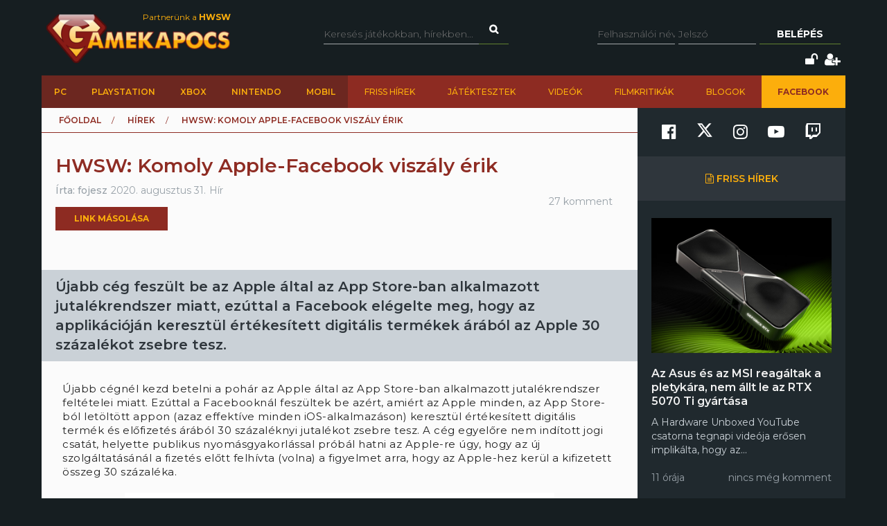

--- FILE ---
content_type: text/html; charset=utf-8
request_url: https://www.gamekapocs.hu/hir/68506/hwsw_komoly_apple_facebook_viszaly_erik
body_size: 22246
content:
<!DOCTYPE html>
<html xmlns="http://www.w3.org/1999/xhtml" xmlns:og="http://ogp.me/ns#" xmlns:fb="https://www.facebook.com/2008/fbml">
        <head>
        <meta http-equiv="content-type" content="text/html; charset=utf-8"/>
        <meta name="facebook-domain-verification" content="0a5xwjb61ybo8hq0ip2qvzdausolg8"/>
        <meta name="viewport" content="width=device-width, initial-scale=1.0">
        <title>HWSW: Komoly Apple-Facebook viszály érik | Gamekapocs</title>    <!-- Default Consent Mode config -->
    <script>
        //<![CDATA[
        window.dataLayer = window.dataLayer || [];
        function gtag(){dataLayer.push(arguments);}
        gtag('consent', 'default', {
            'ad_storage': 'granted',
            'analytics_storage': 'granted',
            'functionality_storage': 'granted',
            'personalization_storage': 'granted',
            'security_storage': 'granted',
            'ad_user_data': 'granted',
            'ad_personalization': 'granted',
            'wait_for_update': 1500
        });
        gtag('consent', 'default', {
            'region': ['AT', 'BE', 'BG', 'HR', 'CY', 'CZ', 'DK', 'EE', 'FI', 'FR', 'DE', 'GR', 'HU', 'IS', 'IE', 'IT', 'LV', 'LI', 'LT', 'LU', 'MT', 'NL', 'NO', 'PL', 'PT', 'RO', 'SK', 'SI', 'ES', 'SE', 'GB', 'CH'],
            'ad_storage': 'denied',
            'analytics_storage': 'denied',
            'functionality_storage': 'denied',
            'personalization_storage': 'denied',
            'security_storage': 'denied',
            'ad_user_data': 'denied',
            'ad_personalization': 'denied',
            'wait_for_update': 1500
        });
        gtag('set', 'ads_data_redaction', true);
        gtag('set', 'url_passthrough', false);
        (function(){
            const s={adStorage:{storageName:"ad_storage",serialNumber:0},analyticsStorage:{storageName:"analytics_storage",serialNumber:1},functionalityStorage:{storageName:"functionality_storage",serialNumber:2},personalizationStorage:{storageName:"personalization_storage",serialNumber:3},securityStorage:{storageName:"security_storage",serialNumber:4},adUserData:{storageName:"ad_user_data",serialNumber:5},adPersonalization:{storageName:"ad_personalization",serialNumber:6}};let c=localStorage.getItem("__lxG__consent__v2");if(c){c=JSON.parse(c);if(c&&c.cls_val)c=c.cls_val;if(c)c=c.split("|");if(c&&c.length&&typeof c[14]!==undefined){c=c[14].split("").map(e=>e-0);if(c.length){let t={};Object.values(s).sort((e,t)=>e.serialNumber-t.serialNumber).forEach(e=>{t[e.storageName]=c[e.serialNumber]?"granted":"denied"});gtag("consent","update",t)}}}
            if(Math.random() < 0.05) {if (window.dataLayer && (window.dataLayer.some(e => e[0] === 'js' && e[1] instanceof Date) || window.dataLayer.some(e => e['event'] === 'gtm.js' && e['gtm.start'] == true ))) {document.head.appendChild(document.createElement('img')).src = "//clickiocdn.com/utr/gtag/?sid=245442";}}
        })();
        //]]>
    </script>

    <!-- Clickio Consent Main tag -->
    <script async type="text/javascript" src="//clickiocmp.com/t/consent_245442.js"></script>
        

            <script type="application/bannerData" id="adData">
                                {

                    "url" : "/hir/68506/hwsw_komoly_apple_facebook_viszaly_erik",
                    "id" : "68506",
                    "uid" : "68506",
                    "pageType" : "article",
                    "category" : "hir",                    "adult" : 0,
                    "gSens" : 0,
                    "noads" : 0,
                    "locked" : 0
                 }
            </script>

            <script type="application/javascript" async>
                var debugVersion=Date.now();const admeLocalQueryString=window.location.search,admeLocalUrlParams=new URLSearchParams(admeLocalQueryString),admeLocalDebug=admeLocalUrlParams.has("admeDebug"),admeUrl="https://link.adaptivemedia.hu/adme/extra/adme",admeLink=admeLocalDebug?admeUrl+".js?v="+debugVersion:admeUrl+".min.js",admeElement=document.createElement("script");admeElement.src=admeLink,admeElement.async=true,document.head.appendChild(admeElement),admeElement.onload=()=>{console.log("adme.js loaded")},admeElement.onerror=()=>{console.log("adme.js cannot be loaded")};
            </script>


        <script src="/lib/vendor/components/jquery/jquery.min.js"></script>
        <script>jQuery.noConflict();</script>
        <meta http-equiv="Content-Type" content="text/html; charset=UTF-8" />
<meta http-equiv="Content-Language" content="hu" />
<meta name="description" content="Újabb cég feszült be az Apple által az App Store-ban alkalmazott jutalékrendszer miatt, ezúttal a Facebook elégelte meg, hogy az applikációján keresztül értékesített digitális termékek árából az Apple 30 százalékot zsebre tesz." />
<meta name="keywords" content="HWSW: Komoly Apple-Facebook viszály érik, Mobil, gamekapocs, játék, hír" />
<script type="text/javascript" src="//ajax.googleapis.com/ajax/libs/prototype/1.7.3.0/prototype.js"></script>
<script type="text/javascript" src="//ajax.googleapis.com/ajax/libs/scriptaculous/1.8.3/scriptaculous.js?load=builder,effects"></script>
<script type="text/javascript" src="/lib/vendor/nolimits4web/swiper/dist/js/swiper.jquery.min.js"></script>
<script type="text/javascript" src="/lib/all.min.js"></script><link href="/css/style.css?20250121" media="screen" rel="stylesheet" type="text/css" />
<link href="https://cdnjs.cloudflare.com/ajax/libs/font-awesome/4.7.0/css/font-awesome.min.css" media="screen" rel="stylesheet" type="text/css" />
<link href="/lib/vendor/nolimits4web/swiper/dist/css/swiper.min.css" media="screen" rel="stylesheet" type="text/css" />
<link href="/rss" rel="alternate" type="application/rss+xml" title="Gamekapocs friss hírek" />
<meta property="og:id" content="68506"/>
<meta property="og:title" content="HWSW: Komoly Apple-Facebook viszály érik"/>
<meta property="og:url" content="https://www.gamekapocs.hu/hir/68506/hwsw_komoly_apple_facebook_viszaly_erik"/>
<meta property="og:type" content="article"/>
<meta property="article:published_time" content="2020-08-31"/>
<meta property="og:site_name" content="Gamekapocs"/>
<meta property="og:image" itemprop="image"content="https://www.gamekapocs.hu/media/hirek/F/facebook_120.jpg"/>
<meta property="og:image:secure_url" content="https://www.gamekapocs.hu/media/hirek/F/facebook_120.jpg"/>
<meta property="fb:app_id" content="121746431224035" />
        <meta property="fb:page_id" content="41869382735"/>
        <meta name="robots" content="index, follow, all"/>
                <!-- Google Tag Manager -->
<script>

    window.dataLayer = window.dataLayer || [];
/*
    function gtag(){dataLayer.push(arguments);}

    gtag('consent', 'default', {
        'ad_storage': 'denied',
        'ad_user_data': 'denied',
        'ad_personalization': 'denied',
        'analytics_storage': 'denied',
        'personalization_storage': 'denied',
        'security_storage': 'denied',
        'functionality_storage': 'denied',
    });*/


</script>
<script>(function( w, d, s, l, i ){
        w[ l ] = w[ l ] || [];
        w[ l ].push({ 'gtm.start': new Date().getTime(), event: 'gtm.js' });
        var f = d.getElementsByTagName(s)[ 0 ],
            j = d.createElement(s), dl = l != 'dataLayer' ? '&l=' + l : '';
        j.async = true;
        j.src = 'https://www.googletagmanager.com/gtm.js?id=' + i + dl;
        f.parentNode.insertBefore(j, f);
    })(window, document, 'script', 'dataLayer', 'GTM-PLGWXFZM');</script>
<!-- End Google Tag Manager -->
<script type="text/javascript">


</script>

        <script>
            function copyCurrentLocation(){

                // Copy the text inside the text field
                navigator.clipboard.writeText(window.location);
                document.getElementById('copyCurrentLocation').innerHTML = 'Link másolva!';
                document.getElementById('copyCurrentLocation').classList = [ 'copied' ];
                setTimeout(
                    function(){
                        document.getElementById('copyCurrentLocation').innerHTML = 'Link másolása';
                        document.getElementById('copyCurrentLocation').classList = [];
                    }, 2000);

            }
        </script>

        <style>.talizman-switch{position: relative;display: inline-block;width: 44px;height: 25px;border: 1px solid #ddd;background: #52bb56;overflow: hidden}

        .talizman-switch.talizman-switch-light:not(.talizman-switch-two-state) label{background: #ccc}

        .talizman-switch:not(.talizman-switch-two-state){width: 36px;height: 20px}

        .talizman-switch:not(.talizman-switch-two-state).talizman-switch-to-label{top: 5px}

        .talizman-switch:not(.talizman-switch-two-state) label{width: 50px;height: 25px;position: relative;display: inline-block;-moz-transition: .1s all linear;-ms-transition: .1s all linear;-webkit-transition: .1s all linear;transition: .1s all linear;background: red}

        .talizman-switch:not(.talizman-switch-two-state) label:after{content: "";position: absolute;left: 0;z-index: 2;background: #fff;-moz-transition: .1s all linear;-ms-transition: .1s all linear;-webkit-transition: .1s all linear;transition: .1s all linear;top: 0;width: 17px;height: 20px}

        .talizman-switch:not(.talizman-switch-two-state) input{position: absolute;left: 0;top: 0;width: 100%;height: 100%;z-index: 5;opacity: 0;cursor: pointer}

        .talizman-switch:not(.talizman-switch-two-state) input:hover + label:after{-webkit-box-shadow: 0 2px 15px 0 rgba(0, 0, 0, .2);-moz-box-shadow: 0 2px 15px 0 rgba(0, 0, 0, .2);box-shadow: 0 2px 15px 0 rgba(0, 0, 0, .2)}

        .talizman-switch:not(.talizman-switch-two-state) input:checked + label{-moz-transform: translateX(17px);-ms-transform: translateX(17px);-webkit-transform: translateX(17px);transform: translateX(17px)}

        .talizman-switch:not(.talizman-switch-two-state) input:checked + label:after{left: 0}

        .cookiebar{color: #333;position: fixed;z-index: 2147483644;top: 0;height: 100%;left: 0;width: 100%;background: rgba(0, 0, 0, .6);-moz-transition: 1.5s all cubic-bezier(0.39, 0.575, 0.565, 1);-ms-transition: 1.5s all cubic-bezier(0.39, 0.575, 0.565, 1);-webkit-transition: 1.5s all cubic-bezier(0.39, 0.575, 0.565, 1);transition: 1.5s all cubic-bezier(0.39, 0.575, 0.565, 1)}

        .cookiebar.active{display: block !important;bottom: 0}

        .cookiebar .cookiebar-content{position: absolute;top: 50%;left: 50%;transform: translate(-50%, -50%);width: calc(100% - 16px);max-width: 700px;padding: 30px;background: #fff;border-radius: 8px;box-shadow: 0 30px 60px rgba(0, 0, 0, .3)}

        .cookiebar .cookiebar-content .cookiebar-title{text-align: center;font-size: 32px;font-weight: 300}

        .cookiebar .cookiebar-content .cookiebar-text{text-align: center;padding: 20px 0;border-top: 1px solid #eee;margin-top: 20px;margin-bottom: 20px;border-bottom: 1px solid #eee}

        .cookiebar .cookiebar-content .cookiebar-consent-type-container{display: flex;gap: 15px;padding: 20px 0;border-top: 1px solid #eee;margin-top: 20px;margin-bottom: 20px;border-bottom: 1px solid #eee;flex-direction: column}

        .cookiebar .cookiebar-content .cookiebar-consent-type-container .cookiebar-consent-type.active .cookiebar-consent-type-header .cookiebar-icon{-moz-transform: rotate(90deg);-ms-transform: rotate(90deg);-webkit-transform: rotate(90deg);transform: rotate(90deg)}

        .cookiebar .cookiebar-content .cookiebar-consent-type-container .cookiebar-consent-type .cookiebar-consent-type-header{background: #eee;padding: 10px 15px;border-radius: 5px;display: flex;cursor: pointer}

        .cookiebar .cookiebar-content .cookiebar-consent-type-container .cookiebar-consent-type .cookiebar-consent-type-header .cookiebar-icon{margin-right: 15px;-moz-transition: .1s all linear;-ms-transition: .1s all linear;-webkit-transition: .1s all linear;transition: .1s all linear;font-size: 32px;line-height: .5}

        .cookiebar .cookiebar-content .cookiebar-consent-type-container .cookiebar-consent-type .cookiebar-consent-type-header .cookiebar-consent-type-name{flex-grow: 1}

        .cookiebar .cookiebar-content .cookiebar-consent-type-container .cookiebar-consent-type .cookiebar-consent-type-header .cookiebar-consent-type-switch input{width: 20px;height: 20px;line-height: 0;margin: 0}

        .cookiebar .cookiebar-content .cookiebar-consent-type-container .cookiebar-consent-type .cookiebar-consent-type-header .talizman-switch{top: 3px}

        .cookiebar .cookiebar-content .cookiebar-consent-type-container .cookiebar-consent-type .cookiebar-consent-type-body{display: none;padding: 10px 15px}

        .cookiebar .cookiebar-content .cookiebar-button-container{text-align: center;display: flex;flex-direction: column;gap: 15px}

        .cookiebar .cookiebar-content .cookiebar-button-container .cookiebar-consent-selected-button, .cookiebar .cookiebar-content .cookiebar-button-container .cookiebar-consent-all-button{flex: 1;padding: 15px;border-radius: 5px;background-color: #881b16;color: #fab10d;text-decoration: none;-moz-transition: .1s all linear;-ms-transition: .1s all linear;-webkit-transition: .1s all linear;transition: .1s all linear}

        .cookiebar .cookiebar-content .cookiebar-button-container .cookiebar-consent-selected-button:hover, .cookiebar .cookiebar-content .cookiebar-button-container .cookiebar-consent-selected-button:focus, .cookiebar .cookiebar-content .cookiebar-button-container .cookiebar-consent-all-button:hover, .cookiebar .cookiebar-content .cookiebar-button-container .cookiebar-consent-all-button:focus{background-color: #881b16}

        .cookiebar .cookiebar-content .cookiebar-button-container .cookiebar-consent-back-button, .cookiebar .cookiebar-content .cookiebar-button-container .cookiebar-consent-privacy-button, .cookiebar .cookiebar-content .cookiebar-button-container .cookiebar-consent-edit-button{color: #666;font-size: 14px}

        .cookiebar .cookiebar-content .cookiebar-tab{display: none}

        .cookiebar .cookiebar-content .cookiebar-tab.active{display: block}</style>
    </head>
    <body>
        <!-- Google Tag Manager (noscript) -->
        <noscript>
            <iframe src="https://www.googletagmanager.com/ns.html?id=GTM-PLGWXFZM"
                height="0" width="0" style="display:none;visibility:hidden"></iframe>
        </noscript>
        <!-- End Google Tag Manager (noscript) -->
                <div id="fb-root"></div>
        <script async defer crossorigin="anonymous" src="https://connect.facebook.net/hu_HU/sdk.js#xfbml=1&version=v16.0" nonce="gjAMMIvE"></script>
        <div id="fb-root"></div>
        <div id="container">
                        
            <div id="mainwrapper" class="gk22-main-container">
                <div id="header" class="gk22-header-container slotHeader">
                    <div id="header_content" class="wrapper gk22-header-content">
                        <div id="logo" class="gk22-logo">
                            <a href="/" class="logolink img-logolink"><img src="/media/img/logo_transzparens.png" alt="Gamekapocs" title="Gamekapocs - online superkapocs magazin"/></a>
                            <a href="//www.hwsw.hu" class="nagytestverunk_hwsw gk22-hwsw-logolink" target="_blank">Partnerünk a
                                <strong>HWSW</strong></a>
                        </div>
                        <form id="searchform" action="/kereses/" method="get" class="gk22-search-form">
                            <input type="text" name="q" class="q search-form-text" placeholder="Keresés játékokban, hírekben...">
                            <input type="hidden" name="s" value="default">
                            <a href="#" class="btn fa fa-search search" onclick="$('searchform').submit()"></a>
                        </form>
                            <div id="loginbox" class="gk22-loginbox">
        <div id="loginbox_inner">
            <form action="/hir/68506/hwsw_komoly_apple_facebook_viszaly_erik" method="post" id="loginform">
                <div id="inputfields" class="wrapper gk22-login-form">
                    <input type="text" name="gk_username" value="" class="input gk22-login-input" placeholder="Felhasználói név"/>
                    <input type="password" name="gk_password" value="" class="input gk22-login-input" id="login_password" placeholder="Jelszó"/>
                    <a href="#" class="btn gk22-submit-btn" onclick="$('loginform').submit()">Belépés</a>
                    <input type="submit" style="display: none">
                </div>
                                <div class="gk22-icons">
                    <input class="gk22-hidden-item" type="checkbox" name="autologin" value="1" id="autologin"/>
                    <label class="gk22-hidden-item" for="autologin">Emlékezzen rám</label>
                    <a href="/regisztracio/elfelejtettjelszo" class="fa fa-unlock" title="Elfelejtett jelszó"></a>
                    <a href="/regisztracio" class="fa fa-user-plus" title="Regisztráció"></a>
                </div>
            </form>
        </div>
    </div>
                    </div>
                    <div id="topmenu" class="gk22-topmenu-item">
    <div class="topmenu--container gk22-topmenu-item-container">
        <div class="topmenu--search gk22-topmenu-item-search">
            <a href="#" onclick="Effect.ScrollTo('container', { duration:'0.3', offset:-20 });return false;" class="topmenu--search-logo gk22-fixmenu-logo"></a>
            <form id="fixed-search" class="gk22-search-form" action="/kereses/" method="get">
                <input type="text" name="q" class="q search-form-text" value="Keress a kedvenc játékodra itt" onclick="if (this.value=='Keress a kedvenc játékodra itt'){this.value=''
}" onblur="if (this.value==''){this.value='Keress a kedvenc játékodra itt'
}">
                <input type="hidden" name="s" value="sticky">
                <a href="javascript:;" class="fa fa-search search" onclick="if($('fixed-search').q.value != '' &amp;&amp; $('fixed-search').q.value!='Keress a kedvenc játékodra itt'){$('fixed-search').submit();
}return false;"></a>
            </form>
        </div>
        <ul class="topmenu topmenu--platforms gk22-topmenu-main-items">
            <li><a class="" href="/PC" onclick="ga('send', 'event', 'felso menu', 'platformok', 'PC');">PC</a></li>
            <li><a class="" href="/ps" onclick="ga('send', 'event', 'felso menu', 'platformok', 'PlayStation (gyűjtő)');">PlayStation</a></li>
            <li><a class="" href="/xbox" onclick="ga('send', 'event', 'felso menu', 'platformok', 'Xbox (gyűjtő)');">Xbox</a></li>
            <li><a class="" href="/nintendo" onclick="ga('send', 'event', 'felso menu', 'platformok', 'Nintendo (gyűjtő)');">Nintendo</a></li>
            <li><a class="" href="/Mobil" onclick="ga('send', 'event', 'felso menu', 'platformok', 'Mobil');">Mobil</a></li>
        </ul>
        <ul class="topmenu topmenu--site gk22-topmenu-submain-items">
            <li><a href="/hirek" onclick="ga('send', 'event', 'felso menu', 'Friss hirek');">Friss hírek</a></li>
            <li><a href="/cikkek" onclick="ga('send', 'event', 'felso menu', 'Játéktesztek');">Játéktesztek</a></li>
            <li><a href="/videok" onclick="ga('send', 'event', 'felso menu', 'Videók');">Videók</a></li>
            <li><a href="/cooltura" onclick="ga('send', 'event', 'felso menu', 'Filmkritikák');">Filmkritikák</a></li>
            <li><a href="/kozosseg/blogok" onclick="ga('send', 'event', 'felso menu', 'Blogok');">Blogok</a></li>
                            <li class="gk22-active-item"><a href="https://www.facebook.com/gamekapocs" onclick="ga('send', 'event', 'felso menu', '<strong>Facebook</strong>');"><strong>Facebook</strong></a></li>
                    </ul>
    </div>
</div>
                    <div class="gk22-mobile-menu">
    <a href="/" class="topmenu--search-logo gk22-fixmenu-logo">Gamekapocs főoldal</a>

    <a href="javascript:void(0);" class="gk22-hamburger-icon" onclick="myFunction(1)">
        <i class="fa fa-bars"></i>
    </a>
    <a href="javascript:void(0);" class="gk22-profile-icon" onclick="myFunction()">
        <i class="fa fa-user"></i>
    </a>

    <div class="gk22-clear"></div>

    <ul id="gk22-mobile-menu-items">
        <li>
            <form id="mobile-search" class="gk22-search-form" action="/kereses/" method="get">
                <input type="text" name="q" class="q search-form-text" value="Keress a kedvenc játékodra itt" onclick="if (this.value=='Keress a kedvenc játékodra itt'){this.value=''    }" onblur="if (this.value==''){this.value='Keress a kedvenc játékodra itt'    }">
                <input type="hidden" name="s" value="sticky">
                <a href="javascript:;" class="fa fa-search search" onclick="if($('mobile-search').q.value != '' &amp;&amp; $('mobile-search').q.value!='Keress a kedvenc játékodra itt'){$('mobile-search').submit();    }return false;"></a>
            </form>
        </li>
        <li><a class="" href="/PC" onclick="ga('send', 'event', 'felso menu', 'platformok', 'PC');">PC</a></li>
        <li><a class="" href="/ps" onclick="ga('send', 'event', 'felso menu', 'platformok', 'PlayStation (gyűjtő)');">PlayStation</a></li>
        <li><a class="" href="/xbox" onclick="ga('send', 'event', 'felso menu', 'platformok', 'Xbox (gyűjtő)');">Xbox</a></li>
        <li><a class="" href="/nintendo" onclick="ga('send', 'event', 'felso menu', 'platformok', 'Nintendo (gyűjtő)');">Nintendo</a></li>
        <li><a class="" href="/Mobil" onclick="ga('send', 'event', 'felso menu', 'platformok', 'Mobil');">Mobil</a></li>
        <li><a href="/hirek" onclick="ga('send', 'event', 'felso menu', 'Friss hirek');">Friss hírek</a></li>
        <li><a href="/cikkek" onclick="ga('send', 'event', 'felso menu', 'Játéktesztek');">Játéktesztek</a></li>
        <li><a href="/videok" onclick="ga('send', 'event', 'felso menu', 'Videók');">Videók</a></li>
        <li><a href="/cooltura" onclick="ga('send', 'event', 'felso menu', 'Filmkritikák');">Filmkritikák</a></li>
        <li><a href="/kozosseg/blogok" onclick="ga('send', 'event', 'felso menu', 'Blogok');">Blogok</a></li>
                    <li><a href="https://www.facebook.com/gamekapocs" onclick="ga('send', 'event', 'felso menu', '<strong>Facebook</strong>');"><strong>Facebook</strong></a></li>
            </ul>
    <div id="gk22-mobile-profile">

                    <div id="loginbox" class="gk22-loginbox">
                <div id="loginbox_inner">
                    <form action="/hir/68506/hwsw_komoly_apple_facebook_viszaly_erik" method="post" id="loginformmobile">
                        <div class="wrapper gk22-login-form gk22-login-form-mobile">
                            <input type="text" name="gk_username" value="" class="input gk22-login-input" placeholder="Felhasználói név"/>
                            <input type="password" name="gk_password" value="" class="input gk22-login-input" id="login_password" placeholder="Jelszó"/>
                            <a href="#" class="btn gk22-submit-btn" onclick="$('loginformmobile').submit()"><i class="fa fa-check"></i></a>
                            <input type="submit" style="display: none">
                        </div>
                                                <div class="gk22-icons">
                            <input class="gk22-hidden-item" type="checkbox" name="autologin" value="1" id="autologin"/>
                            <label class="gk22-hidden-item" for="autologin">Emlékezzen rám</label>
                            <a href="/regisztracio/elfelejtettjelszo" class="fa fa-unlock" title="Elfelejtett jelszó"></a>
                            <a href="/regisztracio" class="fa fa-user-plus" title="Regisztráció"></a>
                        </div>
                    </form>
                </div>
            </div>
        
    </div>

    <script>
        function myFunction( element = 0 ){
            let menu = document.getElementById("gk22-mobile-menu-items");
            let profile = document.getElementById("gk22-mobile-profile");

            if( element === 1 ){

                profile.style[ 'max-height' ] = "0";
                if( menu.style[ 'max-height' ] === "500px" ){
                    menu.style[ 'max-height' ] = "0";
                }
                else{
                    menu.style[ 'max-height' ] = "500px";
                }
            }
            else{

                menu.style[ 'max-height' ] = "0";
                if( profile.style[ 'max-height' ] === "500px" ){
                    profile.style[ 'max-height' ] = "0";
                }
                else{
                    profile.style[ 'max-height' ] = "500px";
                }
            }
        }
    </script>

    <div class="gk22-clear"></div>
</div>

                </div>
                <div id="contentwrapper">
                                                            <div id="gamekapocs.hu_leaderboard_superleaderboard_billboard_pushdown"></div>
                    
                    <div class="w960 gk22-content-container gk22-main-container">
    <div id="content" class="gk22-content gk22-main-content gk22-blog-content slotDoubleColumn">
                    <div id="breadcrumb" class="gk22-breadcrumb-menu">
                <ul>
                    <li typeof="v:Breadcrumb"><a rel="v:url" property="v:title" href="/">Főoldal</a></li>
                    <li typeof="v:Breadcrumb"><a rel="v:url" property="v:title" href="/hirek">Hírek</a></li>
                    <li typeof="v:Breadcrumb">HWSW: Komoly Apple-Facebook viszály érik</li>
                </ul>
            </div>
            <div class="cikk_content cikk_header with_lead gk22-cikk">
                <div class="avatar gk22-avatar">
                    <a href="/tag/fojesz"><img src="/media/tag/avatar/50/3/15929.jpg" alt="" title="fojesz"/></a>
                </div>
                <div class="kozep gk22-kozep">
                    <h1>HWSW: Komoly Apple-Facebook viszály érik</h1>
                    <ul class="info gk22-info">
                        <li class="nick">Írta:
                            <a href="/tag/fojesz">fojesz</a></li>
                        <li class="lajk">2020. augusztus 31.</li>
                        <li class="tags">Hír</li>
                    </ul>

                            <div class="copyButtonBlock">
            <div id="copyCurrentLocation" onclick="copyCurrentLocation()">Link másolása</div>
        </div>
                            
        <div class="fb_like">
            <div class="fb-like" data-href="https://www.gamekapocs.hu/hir/68506/hwsw_komoly_apple_facebook_viszaly_erik" data-send="false" data-width="450" data-show-faces="true" data-layout="button" data-action="like" data-size="small" data-share="false"></div>
        </div>
                </div>
                <ul class="right">
                    <li class="komment"><a href="#comments">27 komment</a></li>
                </ul>
            </div>
            <div id="cikk_lead" class="slotLead">
                <div id="cikk_lead_inner">
                    Újabb cég feszült be az Apple által az App Store-ban alkalmazott jutalékrendszer miatt, ezúttal a Facebook elégelte meg, hogy az applikációján keresztül értékesített digitális termékek árából az Apple 30 százalékot zsebre tesz.                </div>
            </div>
                            <div id="gamekapocs.hu_fullbanner_wideboard"></div>
                                            
                        <div id="articletext" class="slotArticle">

                                <p>Újabb cégnél kezd betelni a pohár az Apple által az App Store-ban alkalmazott jutalékrendszer feltételei miatt. Ezúttal a Facebooknál feszültek be azért, amiért az Apple minden, az App Store-ból letöltött appon (azaz effektíve minden iOS-alkalmazáson) keresztül értékesített digitális termék és előfizetés árából 30 százaléknyi jutalékot zsebre tesz. A cég egyelőre nem indított jogi csatát, helyette publikus nyomásgyakorlással próbál hatni az Apple-re úgy, hogy az új szolgáltatásánál a fizetés előtt felhívta (volna) a figyelmet arra, hogy az Apple-hez kerül a kifizetett összeg 30 százaléka.</p>
<p style="text-align: center;"><img src="https://www.hwsw.hu/kepek/hirek/2020/08/paid_online_events_payment_flow_1.png.jpg?1598601639353" alt="" width="620" height="619" /></p>
<p style="text-align: center;"><span style="font-size: 12px;">A jutalékokra utaló üzenetek végül sem iOS-en, sem Androidon nem jelentek meg.</span><br /></p>
<p>A Facebook a Reuters beszámolója szerint végül arra kényszerült, hogy az üzenetet teljesen eltüntesse, az Apple ugyanis nem hagyta jóvá az applikációnak azt az új iOS-es verzióját, mely felhívja a figyelmet a fentiekre, sem annak finomított változatát, melyben a fizetésnél csak annyi szerepelt volna, hogy a Facebook nem szed jutalékot a befolyt összeg után. Az Apple a riport szerint arra hivatkozva blokkolta a két üzenetet, hogy az App Store szabályzata szerint a fejlesztőknek tilos a végfelhasználókat irreleváns információkkal ellátni.</p>
<p><em>A Facebook így is feltüntetné valahol ezeket az információkat - <a href="https://www.hwsw.hu/hirek/62200/facebook-apple-ado-jutalek-online-vasarlas.html" target="_blank" rel="noopener noreferrer">további részletek a HWSW-n!</a></em></p>                                                                                
                
        <div class="fb_like">
            <div class="fb-like" data-href="https://www.gamekapocs.hu/hir/68506/hwsw_komoly_apple_facebook_viszaly_erik" data-send="false" data-width="450" data-show-faces="true" data-layout="button" data-action="like" data-size="small" data-share="false"></div>
        </div>
            </div>
            	<div id="ad_textlink" class="article" style="display: none">
		<a href="/" onclick="ga('send', 'event', 'linkreklám', 'hir_egy', '');" target="_blank" rel="nofollow">szöveges hirdetés</a>
		<div class="lead">szöveges hirdetés</div>
	</div>

            
                    <div class="bottom-social-media-block">
            <div class="social-media-text-block">
                Kövess minket social media felületeinken is!
            </div>
            <div class="social-media-icon-block">
                <div class="social-media-icon-grid">
                    <a href="https://www.facebook.com/gamekapocs" target="_blank"><svg xmlns="http://www.w3.org/2000/svg" viewBox="0 0 512 512"><path d="M504 256C504 119 393 8 256 8S8 119 8 256c0 123.78 90.69 226.38 209.25 245V327.69h-63V256h63v-54.64c0-62.15 37-96.48 93.67-96.48 27.14 0 55.52 4.84 55.52 4.84v61h-31.28c-30.8 0-40.41 19.12-40.41 38.73V256h68.78l-11 71.69h-57.78V501C413.31 482.38 504 379.78 504 256z"/></svg></a>
                    <a href="https://www.twitter.com/Gamekapocs" target="_blank"><svg xmlns="http://www.w3.org/2000/svg" viewBox="0 0 512 512"><!--! Font Awesome Pro 6.4.2 by @fontawesome - https://fontawesome.com License - https://fontawesome.com/license (Commercial License) Copyright 2023 Fonticons, Inc. --><path d="M389.2 48h70.6L305.6 224.2 487 464H345L233.7 318.6 106.5 464H35.8L200.7 275.5 26.8 48H172.4L272.9 180.9 389.2 48zM364.4 421.8h39.1L151.1 88h-42L364.4 421.8z"/></svg></a>
                    <a href="https://www.instagram.com/gamekapocs_insta" target="_blank"><i class="fa fa-instagram"></i></a>
                    <a href="https://www.youtube.com/@gamekapocs" target="_blank"><i class="fa fa-youtube-play"></i></a>
                    <a href="https://www.twitch.tv/gamekapocs" target="_blank"><i class="fa fa-twitch"></i></a>
                </div>
            </div>
        </div>
        
                            <div id="comments" class="slotComments">
                    <script>GK.Comment.currentPage = 1</script>
    <div class="top_arrow "></div>
    <div id="commentdiv_814149" class="commentdiv first">
    <a name="814149"></a>
    <div class="number">36.</div>
            <div class="avatar">
            <div class="gk22-mobile-comment-number">36.</div>
            <a href="/tag/markoci555"><img src="/media/tag/avatar/100/14/69023.png?80" alt="markoci555" title="markoci555"/></a>
        </div>
        <div class="data">
        <div class="firstrow">
                            <div class="nick"><a href="/tag/markoci555">markoci555</a></div>
                        <div class="date">
                <a href="/hir/68506/hwsw_komoly_apple_facebook_viszaly_erik#814149">2020. szeptember  1. 14:12</a>            </div>
            <div class="reply">
                <a href="javascript:GK.Comment.replyTo ('814149',36);">válasz erre</a>
            </div>
        </div>
        <div class="text">kérjék annyival többért, és tüntessék fel, hogy a hivatalos oldalukon olcsóbb, mely nem irreleváns információ... megy a cicaharc megint</div>
                    </div>
</div>

<div id="commentdiv_814130" class="commentdiv ">
    <a name="814130"></a>
    <div class="number">34.</div>
            <div class="avatar">
            <div class="gk22-mobile-comment-number">34.</div>
            <a href="/tag/godach"><img src="/media/tag/avatar/100/27/136084.jpg?88" alt="godach" title="godach"/></a>
        </div>
        <div class="data">
        <div class="firstrow">
                            <div class="nick"><a href="/tag/godach">godach</a></div>
                        <div class="date">
                <a href="/hir/68506/hwsw_komoly_apple_facebook_viszaly_erik#814130">2020. szeptember  1. 11:52</a>            </div>
            <div class="reply">
                <a href="javascript:GK.Comment.replyTo ('814130',34);">válasz erre</a>
            </div>
        </div>
        <div class="text">#32: Nekem is megvan és nekem is hasonló.<br />
De ettől még ahogy írtam, megállapodtak.<br />
Ez olyan, mintha a nejemet most 10 év után elkezdeném gúnyolni, hogy április elsején született... Hol voltam eddig?</div>
                    </div>
</div>

<div id="commentdiv_814129" class="commentdiv ">
    <a name="814129"></a>
    <div class="number">33.</div>
            <div class="avatar">
            <div class="gk22-mobile-comment-number">33.</div>
            <a href="/tag/godach"><img src="/media/tag/avatar/100/27/136084.jpg?88" alt="godach" title="godach"/></a>
        </div>
        <div class="data">
        <div class="firstrow">
                            <div class="nick"><a href="/tag/godach">godach</a></div>
                        <div class="date">
                <a href="/hir/68506/hwsw_komoly_apple_facebook_viszaly_erik#814129">2020. szeptember  1. 11:50</a>            </div>
            <div class="reply">
                <a href="javascript:GK.Comment.replyTo ('814129',33);">válasz erre</a>
            </div>
        </div>
        <div class="text">#29: "Azon kívül, hogy létezik az Apple, ebben az üzletben semmit nem csinál,"<br />
De cimbora. Ha annyira nem jó, ha annyira nem csinál semmit, ha annyira nincs szükség rá, akkor minek megy oda egy epic kínálni a portékáját majd évek múlva vergődni?<br />
Ismétlem, nem szeretem az Applet sosem volt termékem tőlük és nem is vágyok rá, hogy akármi kelljen. Így nincs is okom védeni őket, de az üzlet az üzlet.<br />
Megállapodtak? Jesz, Akkor ahhoz tartsa magát mindkét fél. És tudtommal az Apple nem mondta, hogy immár 30% helyett 35%-ot kér míg a másik mondta azt, hogy nem szeretne mostmár ennyit adni...</div>
                    </div>
</div>

<div id="commentdiv_814128" class="commentdiv ">
    <a name="814128"></a>
    <div class="number">32.</div>
            <div class="avatar">
            <div class="gk22-mobile-comment-number">32.</div>
            <a href="/tag/adamsfamily"><img src="/media/tag/avatar/100/21/105776.png?89" alt="adamsfamily" title="adamsfamily"/></a>
        </div>
        <div class="data">
        <div class="firstrow">
                            <div class="nick"><a href="/tag/adamsfamily">adamsfamily</a></div>
                        <div class="date">
                <a href="/hir/68506/hwsw_komoly_apple_facebook_viszaly_erik#814128">2020. szeptember  1. 11:48</a>            </div>
            <div class="reply">
                <a href="javascript:GK.Comment.replyTo ('814128',32);">válasz erre</a>
            </div>
        </div>
        <div class="text">#27: Mondjuk ez nem feltétlenül egy oldalú dolog.Az Apple szerintem lehúzhatná magát a wc-n ha a szoftverfejlesztők bemutatnának neki és szimplán nem jelenne meg semmi a szarára.Amikor bejelentették az iphone4-et,előszeretettel használta az Infinity Blade-et reklámnak.A 2 cég valamilyen szinten egymásnak köszönheti a sikerét.<br />
Igazat megvallva egyiknek sincs igaza,mert egymásra vannak utalva(nem csak az epic-el).<br />
Mondjuk az Apple-ről meg van amúgy is a véleményem a túlárazott szaraival,mondván premium.</div>
                    </div>
</div>

<div id="commentdiv_814124" class="commentdiv ">
    <a name="814124"></a>
    <div class="number">29.</div>
            <div class="avatar">
            <div class="gk22-mobile-comment-number">29.</div>
            <img src="/media/tag/avatar/100/default.jpg" alt="" title=""/></a></div>
        <div class="data">
        <div class="firstrow">
                            <div class="nick"><a href="#">Törölt felhasználó</a></div>
                        <div class="date">
                <a href="/hir/68506/hwsw_komoly_apple_facebook_viszaly_erik#814124">2020. szeptember  1. 11:30</a>            </div>
            <div class="reply">
                <a href="javascript:GK.Comment.replyTo ('814124',29);">válasz erre</a>
            </div>
        </div>
        <div class="text">#27: De az epic nem az Apple pénzét akarja elvenni, hanem a sajátját megkapni. Azon kívül, hogy létezik az Apple, ebben az üzletben semmit nem csinál, csak a 30 százalékot viszi. De mit lehet tenni, ilyen a mai világ... A geforce now balhé is azt mutatja, hogy érdekesen gondolkodnak a nagyvállalatok, ha arról van szó, hogy nekik ugye jogaik vannak.</div>
                    </div>
</div>

<div id="commentdiv_814111" class="commentdiv ">
    <a name="814111"></a>
    <div class="number">25.</div>
            <div class="avatar">
            <div class="gk22-mobile-comment-number">25.</div>
            <a href="/tag/godach"><img src="/media/tag/avatar/100/27/136084.jpg?88" alt="godach" title="godach"/></a>
        </div>
        <div class="data">
        <div class="firstrow">
                            <div class="nick"><a href="/tag/godach">godach</a></div>
                        <div class="date">
                <a href="/hir/68506/hwsw_komoly_apple_facebook_viszaly_erik#814111">2020. szeptember  1. 10:20</a>            </div>
            <div class="reply">
                <a href="javascript:GK.Comment.replyTo ('814111',25);">válasz erre</a>
            </div>
        </div>
        <div class="text">#24: +1</div>
                    </div>
</div>

<div id="commentdiv_814105" class="commentdiv ">
    <a name="814105"></a>
    <div class="number">20.</div>
            <div class="avatar">
            <div class="gk22-mobile-comment-number">20.</div>
            <a href="/tag/xshx"><img src="/media/tag/avatar/100/default.jpg" alt="xSHx" title="xSHx"/></a>
        </div>
        <div class="data">
        <div class="firstrow">
                            <div class="nick"><a href="/tag/xshx">xSHx</a></div>
                        <div class="date">
                <a href="/hir/68506/hwsw_komoly_apple_facebook_viszaly_erik#814105">2020. szeptember  1. 10:04</a>            </div>
            <div class="reply">
                <a href="javascript:GK.Comment.replyTo ('814105',20);">válasz erre</a>
            </div>
        </div>
        <div class="text">#19: Nálad vagy nálam nem. Én magasról teszek a Fortnite ra, de a fiatalok nem és őket kell megfogni. És sokan vannak. Am a Cod mobilban is van Tencent tulajdon ha jól tudom. Amúgy meg, simán működne, ha ők ajánlanának 20% ot mint PC n, aztán mennének maguktól még a fejlesztők is.</div>
                    </div>
</div>

<div id="commentdiv_814103" class="commentdiv ">
    <a name="814103"></a>
    <div class="number">19.</div>
            <div class="avatar">
            <div class="gk22-mobile-comment-number">19.</div>
            <img src="/media/tag/avatar/100/default.jpg" alt="" title=""/></a></div>
        <div class="data">
        <div class="firstrow">
                            <div class="nick"><a href="#">Törölt felhasználó</a></div>
                        <div class="date">
                <a href="/hir/68506/hwsw_komoly_apple_facebook_viszaly_erik#814103">2020. szeptember  1. 09:59</a>            </div>
            <div class="reply">
                <a href="javascript:GK.Comment.replyTo ('814103',19);">válasz erre</a>
            </div>
        </div>
        <div class="text">#17: Nem lenne lófax se, tizenévesek tolnák a CoD mobile-t fortnite helyett oszt kész.</div>
                    </div>
</div>

<div id="commentdiv_814102" class="commentdiv ">
    <a name="814102"></a>
    <div class="number">18.</div>
            <div class="avatar">
            <div class="gk22-mobile-comment-number">18.</div>
            <img src="/media/tag/avatar/100/default.jpg" alt="" title=""/></a></div>
        <div class="data">
        <div class="firstrow">
                            <div class="nick"><a href="#">Törölt felhasználó</a></div>
                        <div class="date">
                <a href="/hir/68506/hwsw_komoly_apple_facebook_viszaly_erik#814102">2020. szeptember  1. 09:58</a>            </div>
            <div class="reply">
                <a href="javascript:GK.Comment.replyTo ('814102',18);">válasz erre</a>
            </div>
        </div>
        <div class="text">#15: Azt ugye vágod, hogy a boltok 90%-a 30-os haszonkulccsal árul?<br />
Maradék 10% meg vagy több vagy kevesebb...</div>
                    </div>
</div>

<div id="commentdiv_814094" class="commentdiv ">
    <a name="814094"></a>
    <div class="number">15.</div>
            <div class="avatar">
            <div class="gk22-mobile-comment-number">15.</div>
            <img src="/media/tag/avatar/100/default.jpg" alt="" title=""/></a></div>
        <div class="data">
        <div class="firstrow">
                            <div class="nick"><a href="#">Törölt felhasználó</a></div>
                        <div class="date">
                <a href="/hir/68506/hwsw_komoly_apple_facebook_viszaly_erik#814094">2020. szeptember  1. 07:23</a>            </div>
            <div class="reply">
                <a href="javascript:GK.Comment.replyTo ('814094',15);">válasz erre</a>
            </div>
        </div>
        <div class="text">#14: Vagy pedig lehessen kiírni bírósági döntés alapján, hogy konkrétan mire kér az Apple 30%-ot és legyen azon a platformon pontosan 30%-kal drágább minden. Akkor fizessék ki a támogató felhasználóik és legyen mellé odaírva, hogy a nagy semmiért drágább a vásárlás. Asszem mindenkinek megváltozna rögtön az igazságérzete.</div>
                    </div>
</div>

<div id="commentdiv_814086" class="commentdiv ">
    <a name="814086"></a>
    <div class="number">12.</div>
            <div class="avatar">
            <div class="gk22-mobile-comment-number">12.</div>
            <a href="/tag/mortis"><img src="/media/tag/avatar/100/25/123268.jpg?42" alt="Mortis" title="Mortis"/></a>
        </div>
        <div class="data">
        <div class="firstrow">
                            <div class="nick"><a href="/tag/mortis">Mortis</a></div>
                        <div class="date">
                <a href="/hir/68506/hwsw_komoly_apple_facebook_viszaly_erik#814086">2020. szeptember  1. 04:09</a>            </div>
            <div class="reply">
                <a href="javascript:GK.Comment.replyTo ('814086',12);">válasz erre</a>
            </div>
        </div>
        <div class="text">#8: Isten mentsen bárkit is attól, hogy az egyoldalúan meghozott döntèseket kètsègbe vonja! Mèg megharagszik a tèesz vezetősèg! <br />
Pont egy Apple-Facebook kaliberű összetűzèsnèl ez tènyleg csak vergődès, hiszen kit èrdekel hogy most èppen melyik óriás multi teszi zsebbe azt a számukra kis tètelnyi többletpènzt?  Csak a mentalitás aggasztó: a cègek nyílván embertelenek, kihasználnak minden lehetsèges kiskaput s pont ezèrt kell tiltakozni, ha túllőnek a cèlon; nem jó szövetkezeti tag módjára ráhagyni( ezèrt is tart ma ott az ország, ahol)</div>
                    </div>
</div>

<div id="commentdiv_814085" class="commentdiv ">
    <a name="814085"></a>
    <div class="number">11.</div>
            <div class="avatar">
            <div class="gk22-mobile-comment-number">11.</div>
            <a href="/tag/hedzsooo"><img src="/media/tag/avatar/100/4/21677.jpg?58" alt="hedzsooo" title="hedzsooo"/></a>
        </div>
        <div class="data">
        <div class="firstrow">
                            <div class="nick"><a href="/tag/hedzsooo">hedzsooo</a></div>
                        <div class="date">
                <a href="/hir/68506/hwsw_komoly_apple_facebook_viszaly_erik#814085">2020. szeptember  1. 03:20</a>            </div>
            <div class="reply">
                <a href="javascript:GK.Comment.replyTo ('814085',11);">válasz erre</a>
            </div>
        </div>
        <div class="text">#10: Például. Ez már közelebb áll ehhez a szituhoz, annyira nem rossz példa.</div>
                    </div>
</div>

<div id="commentdiv_814082" class="commentdiv ">
    <a name="814082"></a>
    <div class="number">10.</div>
            <div class="avatar">
            <div class="gk22-mobile-comment-number">10.</div>
            <a href="/tag/mocs4k"><img src="/media/tag/avatar/100/24/118749.jpg" alt="mocs4k" title="mocs4k"/></a>
        </div>
        <div class="data">
        <div class="firstrow">
                            <div class="nick"><a href="/tag/mocs4k">mocs4k</a></div>
                        <div class="date">
                <a href="/hir/68506/hwsw_komoly_apple_facebook_viszaly_erik#814082">2020. szeptember  1. 00:12</a>            </div>
            <div class="reply">
                <a href="javascript:GK.Comment.replyTo ('814082',10);">válasz erre</a>
            </div>
        </div>
        <div class="text">Azért az kemény lenne, ha Windows-on csak a microsoft store-ból lehetne programokat vagy játékokat venni, és minden eladás után lenne pofája 30%-ot elkérni a Microsoft-nak...</div>
                    </div>
</div>

<div id="commentdiv_814081" class="commentdiv ">
    <a name="814081"></a>
    <div class="number">9.</div>
            <div class="avatar">
            <div class="gk22-mobile-comment-number">9.</div>
            <a href="/tag/dvs00"><img src="/media/tag/avatar/100/default.jpg" alt="dvs00" title="dvs00"/></a>
        </div>
        <div class="data">
        <div class="firstrow">
                            <div class="nick"><a href="/tag/dvs00">dvs00</a></div>
                        <div class="date">
                <a href="/hir/68506/hwsw_komoly_apple_facebook_viszaly_erik#814081">2020. szeptember  1. 00:05</a>            </div>
            <div class="reply">
                <a href="javascript:GK.Comment.replyTo ('814081',9);">válasz erre</a>
            </div>
        </div>
        <div class="text">Az a két cég az Amazon mellett aminek a segge lyukából is pénz jön, de még mindig kell és kell, nem elég bazmeg. Hova a faszomba?<br />
</div>
                    </div>
</div>

<div id="commentdiv_814080" class="commentdiv ">
    <a name="814080"></a>
    <div class="number">8.</div>
            <div class="avatar">
            <div class="gk22-mobile-comment-number">8.</div>
            <a href="/tag/shame"><img src="/media/tag/avatar/100/default.jpg" alt="Shame" title="Shame"/></a>
        </div>
        <div class="data">
        <div class="firstrow">
                            <div class="nick"><a href="/tag/shame">Shame</a></div>
                        <div class="date">
                <a href="/hir/68506/hwsw_komoly_apple_facebook_viszaly_erik#814080">2020. augusztus 31. 23:59</a>            </div>
            <div class="reply">
                <a href="javascript:GK.Comment.replyTo ('814080',8);">válasz erre</a>
            </div>
        </div>
        <div class="text">Ez már vicc. Benne volt az aszf-jükben, szerződésükben stb. Aláirták akkor most mit rinyálnak. Példa kicsiben bár annyira az se kicsi. <br />
Vegyük a Media Markt-ot ott pl az van, hogyha azt akarod, hogy forgalmazzák ott az árudat ami nem az ő márkajuk fizetned kell nem is keveset. Ha nem tetszik árulhatod a portékád máshol. Itt kb. ugyan ez van de ilyen mindenhol van a világon lehet a 30% kicsit sok de basszus aláírták tudták hogy ennyi akkor most mi a rinya. De pl enay-en is ez van eladod a cuccod az eladási árból lesápolnak ott is. Ilyen a világ. Nem tetszik nem árulsz ott és kész.</div>
                    </div>
</div>

<div id="commentdiv_814069" class="commentdiv ">
    <a name="814069"></a>
    <div class="number">7.</div>
            <div class="avatar">
            <div class="gk22-mobile-comment-number">7.</div>
            <a href="/tag/godach"><img src="/media/tag/avatar/100/27/136084.jpg?88" alt="godach" title="godach"/></a>
        </div>
        <div class="data">
        <div class="firstrow">
                            <div class="nick"><a href="/tag/godach">godach</a></div>
                        <div class="date">
                <a href="/hir/68506/hwsw_komoly_apple_facebook_viszaly_erik#814069">2020. augusztus 31. 22:25</a>            </div>
            <div class="reply">
                <a href="javascript:GK.Comment.replyTo ('814069',7);">válasz erre</a>
            </div>
        </div>
        <div class="text">#5: Na már kezdtem azt hinni, hogy én vagyok egyedül hülye.</div>
                    </div>
</div>

<div id="commentdiv_814062" class="commentdiv ">
    <a name="814062"></a>
    <div class="number">5.</div>
            <div class="avatar">
            <div class="gk22-mobile-comment-number">5.</div>
            <img src="/media/tag/avatar/100/default.jpg" alt="" title=""/></a></div>
        <div class="data">
        <div class="firstrow">
                            <div class="nick"><a href="#">Törölt felhasználó</a></div>
                        <div class="date">
                <a href="/hir/68506/hwsw_komoly_apple_facebook_viszaly_erik#814062">2020. augusztus 31. 21:54</a>            </div>
            <div class="reply">
                <a href="javascript:GK.Comment.replyTo ('814062',5);">válasz erre</a>
            </div>
        </div>
        <div class="text">#1: Sokkal jobban illene:<br />
<br />
Felépítettél egy fedett piacteret a városközpontban, rengeteg vásárló, kamerák, biztonsági őr, légkondi, adóügyeket is intézed. <br />
Bejön édes tomi árulni a kacatját, majd miután sokan veszik úgy dönt nem fizet többet a helyért, ráragaszt egy papírt, hogy mostantól háznál árulja, majd mikor kidobod a papírt akkor besértődik és beperel...</div>
                    </div>
</div>

<div id="commentdiv_814058" class="commentdiv ">
    <a name="814058"></a>
    <div class="number">4.</div>
            <div class="avatar">
            <div class="gk22-mobile-comment-number">4.</div>
            <a href="/tag/user101"><img src="/media/tag/avatar/100/28/141025.jpg?26" alt="user101" title="user101"/></a>
        </div>
        <div class="data">
        <div class="firstrow">
                            <div class="nick"><a href="/tag/user101">user101</a></div>
                        <div class="date">
                <a href="/hir/68506/hwsw_komoly_apple_facebook_viszaly_erik#814058">2020. augusztus 31. 21:27</a>            </div>
            <div class="reply">
                <a href="javascript:GK.Comment.replyTo ('814058',4);">válasz erre</a>
            </div>
        </div>
        <div class="text">De ezek tényleg olyan ostobak, mint a szar... Le kell dumálni pár vezető software gyártóval, hogy szedjenek ki mindent az appstorebol. Aztán döglik a picsába, mint az ms store ha a kulcs platformok nem elérhetőek róla... ;)</div>
                    </div>
</div>

<div id="commentdiv_814048" class="commentdiv ">
    <a name="814048"></a>
    <div class="number">3.</div>
            <div class="avatar">
            <div class="gk22-mobile-comment-number">3.</div>
            <a href="/tag/godach"><img src="/media/tag/avatar/100/27/136084.jpg?88" alt="godach" title="godach"/></a>
        </div>
        <div class="data">
        <div class="firstrow">
                            <div class="nick"><a href="/tag/godach">godach</a></div>
                        <div class="date">
                <a href="/hir/68506/hwsw_komoly_apple_facebook_viszaly_erik#814048">2020. augusztus 31. 20:37</a>            </div>
            <div class="reply">
                <a href="javascript:GK.Comment.replyTo ('814048',3);">válasz erre</a>
            </div>
        </div>
        <div class="text">#2: Senkit nem akartam félrevezetni, viszont nekem nagyon úgy jön le hogy házon belül akar vendég parancsolgatni.</div>
                    </div>
</div>

<div id="commentdiv_814046" class="commentdiv ">
    <a name="814046"></a>
    <div class="number">2.</div>
            <div class="avatar">
            <div class="gk22-mobile-comment-number">2.</div>
            <a href="/tag/hedzsooo"><img src="/media/tag/avatar/100/4/21677.jpg?58" alt="hedzsooo" title="hedzsooo"/></a>
        </div>
        <div class="data">
        <div class="firstrow">
                            <div class="nick"><a href="/tag/hedzsooo">hedzsooo</a></div>
                        <div class="date">
                <a href="/hir/68506/hwsw_komoly_apple_facebook_viszaly_erik#814046">2020. augusztus 31. 20:34</a>            </div>
            <div class="reply">
                <a href="javascript:GK.Comment.replyTo ('814046',2);">válasz erre</a>
            </div>
        </div>
        <div class="text">#1: Azt megértem hogy neked nem tetszik, viszont sajnos az egészet igen rosszul vezetted le egyébként, mert ez sajnos nem így van ahogyan te elképzelted az Apple pedig igenis pofátlan röviden szólva az egészhez csak.<br />
<br />
Szóval hajrá Epic + most Facebook is! :D</div>
                    </div>
</div>

<div id="commentdiv_814045" class="commentdiv ">
    <a name="814045"></a>
    <div class="number">1.</div>
            <div class="avatar">
            <div class="gk22-mobile-comment-number">1.</div>
            <a href="/tag/godach"><img src="/media/tag/avatar/100/27/136084.jpg?88" alt="godach" title="godach"/></a>
        </div>
        <div class="data">
        <div class="firstrow">
                            <div class="nick"><a href="/tag/godach">godach</a></div>
                        <div class="date">
                <a href="/hir/68506/hwsw_komoly_apple_facebook_viszaly_erik#814045">2020. augusztus 31. 20:26</a>            </div>
            <div class="reply">
                <a href="javascript:GK.Comment.replyTo ('814045',1);">válasz erre</a>
            </div>
        </div>
        <div class="text">Sok pofátlan húzása volt az Apple-nak de ebben az egész vergődésben nekik kell igazat adnom.<br />
Nem mondom, hogy nem volt olyan (mert nem követtem nyomon) de szerintem egyszer sem ment rimánkodni sem az Epic-hez sem pedig az MS-hez vagy Facebook-hoz, hogy gyertek már nálam árulni.<br />
Nekem ez olyan hagymanyelven a kis egyszerű gondolkodásommal, mintha lenne egy nagy házam amiből szobákat adok ki, de egy idő múlva elkezdenek vergődni, hogy ennyiért nem kell. Hát úgy elhajtanám őket, hogy az csak na.</div>
                    </div>
</div>

<div id="newcomment" class="wrapper">
    <div id="reply_number" style="display: none;"></div>
    <div class="avatar">
        <img src="/media/tag/avatar/100/default.jpg" alt="" title="" style="width: 35px"/>
    </div>
    <div class="right">
        <input type="hidden" id="newreplyto" value=""/>
        <div id="fake_textarea">Hozzászólás írásához be kell jelentkezned!<br/>Ha nem vagy még tag, <a href="/regisztracio">regisztrálj!</a> 2 perc az egész.</div>        <div id="commentbutton" class="wrapper">
            <input type="button" class="btn" value="Hozzászólás elküldése" id="newmsg_submit" onclick="GK.Comment.send ();"/>
            <span id="newmsg_cancelreply" style="display: none;">vagy <a class="cancel" href="javascript:GK.Comment.cancelReply ();">mégse</a></span>
        </div>
        <div id="wait">
            Egy kis türelmet kérünk...
        </div>
    </div>
</div>
<div class="pagination">
    <ul>
	<li class="left">
<a href="javascript:">
<i class='fa fa-caret-left'></i>
</a>
	</li>

	<li class="selected">

1

	</li>

	<li class="">
<a href="javascript:GK.CommentPaginator.loadPage(2);">
2
</a>
	</li>

	<li class="right">
<a href="javascript:GK.CommentPaginator.loadPage(2);">
<i class='fa fa-caret-right'></i>
</a>
	</li>

    </ul>
    <div class="clear"></div>
</div>


                    <script type="text/javascript">
    //<![CDATA[
    GK.Comment.url = '/hir/68506/commentajax';
GK.CommentPaginator.url = '/hir/68506/comments';
    //]]>
</script>
                </div>
                        </div>
    <div id="sidebar" class="gk22-sidebar slotSingleColumn">
	<div class="block" style="">
        <div class="sidebar-social-media-block">
            <a href="https://www.facebook.com/gamekapocs" target="_blank"><i class="fa fa-facebook-official"></i></a>
            <a href="https://www.twitter.com/Gamekapocs" target="_blank"><svg xmlns="http://www.w3.org/2000/svg" viewBox="0 0 512 512"><!--! Font Awesome Pro 6.4.2 by @fontawesome - https://fontawesome.com License - https://fontawesome.com/license (Commercial License) Copyright 2023 Fonticons, Inc. --><path d="M389.2 48h70.6L305.6 224.2 487 464H345L233.7 318.6 106.5 464H35.8L200.7 275.5 26.8 48H172.4L272.9 180.9 389.2 48zM364.4 421.8h39.1L151.1 88h-42L364.4 421.8z"/></svg></a>
            <a href="https://www.instagram.com/gamekapocs_insta" target="_blank"><i class="fa fa-instagram"></i></a>
            <a href="https://www.youtube.com/@gamekapocs" target="_blank"><i class="fa fa-youtube-play"></i></a>
            <a href="https://www.twitch.tv/gamekapocs" target="_blank"><i class="fa fa-twitch"></i></a>
        </div>
        
	</div>

	<div class="block" style="">


	</div>


	<div class="block" style="">
        <div id="gamekapocs.hu_mediumrectangle_halfpage"></div>
        
	</div>


	<div class="block" style="">
<div class="title_yellow"><i class="fa fa-file-text-o"></i> Friss hírek</div>
<div class="recent_news">
        <div class="item">
        <a href="/hir/91503/az_asus_es_az_msi_reagaltak_a_pletykara_nem_allt_le_az_rtx_5070_ti_gyartasa" class="picture" onclick="ga('send', 'event', 'sidebar', 'Kapcsolódó hírek', 'kep');"><img src="/media/hirek/N/nvidia_geforce_rtx5060_5060ti_600.jpg" alt="" title="Az Asus és az MSI reagáltak a pletykára, nem állt le az RTX 5070 Ti gyártása" /></a>
        <a href="/hir/91503/az_asus_es_az_msi_reagaltak_a_pletykara_nem_allt_le_az_rtx_5070_ti_gyartasa" class="title" onclick="ga('send', 'event', 'sidebar', 'Kapcsolódó hírek', 'cim');">Az Asus és az MSI reagáltak a pletykára, nem állt le az RTX 5070 Ti gyártása</a>
        <div class="lead">A Hardware Unboxed YouTube csatorna tegnapi videója erősen implikálta, hogy az...</div>
        <ul class="info">
            <li class="timestamp">11 órája</li>
                        <li class="komment"><a href="/hir/91503/az_asus_es_az_msi_reagaltak_a_pletykara_nem_allt_le_az_rtx_5070_ti_gyartasa#comments" onclick="ga('send', 'event', 'sidebar', 'Kapcsolódó hírek', 'komment');">nincs még komment</a></li>
                    </ul>
    </div>
        <div class="item">
        <a href="/hir/91502/a_fallout_london_projekt_vezetoje_szerint_a_bethesdanak_el_kene_adnia_a_fallout_ip_t" class="picture" onclick="ga('send', 'event', 'sidebar', 'Kapcsolódó hírek', 'kep');"><img src="/media/hirek/F/falloutlondon_600.jpg" alt="" title="A Fallout: London Projekt vezetője szerint a Bethesdának el kéne adnia a Fallout IP-t" /></a>
        <a href="/hir/91502/a_fallout_london_projekt_vezetoje_szerint_a_bethesdanak_el_kene_adnia_a_fallout_ip_t" class="title" onclick="ga('send', 'event', 'sidebar', 'Kapcsolódó hírek', 'cim');">A Fallout: London Projekt vezetője szerint a Bethesdának el kéne adnia a Fallout IP-t</a>
        <div class="lead">Dean Carter néhány napja interjút adott az Esports.net-nek, ahol többek között...</div>
        <ul class="info">
            <li class="timestamp">12 órája</li>
                        <li class="komment"><a href="/hir/91502/a_fallout_london_projekt_vezetoje_szerint_a_bethesdanak_el_kene_adnia_a_fallout_ip_t#comments" onclick="ga('send', 'event', 'sidebar', 'Kapcsolódó hírek', 'komment');">nincs még komment</a></li>
                    </ul>
    </div>
        <div class="item">
        <a href="/hir/91501/lehet_kesziteni_a_tarcakat_a_valve_bejelentette_mikor_lesznek_az_idei_ev_masodik_feleben_steam_leertekelesek_es_esemenyek" class="picture" onclick="ga('send', 'event', 'sidebar', 'Kapcsolódó hírek', 'kep');"><img src="/media/hirek/S/SteamIndex.jpg" alt="" title="Lehet készíteni a tárcákat, a Valve bejelentette mikor lesznek az idei év második felében Steam leértékelések és események" /></a>
        <a href="/hir/91501/lehet_kesziteni_a_tarcakat_a_valve_bejelentette_mikor_lesznek_az_idei_ev_masodik_feleben_steam_leertekelesek_es_esemenyek" class="title" onclick="ga('send', 'event', 'sidebar', 'Kapcsolódó hírek', 'cim');">Lehet készíteni a tárcákat, a Valve bejelentette mikor lesznek az idei év második felében Steam leértékelések és események</a>
        <div class="lead">Kiderült mikor várható a szokásos nyári, őszi és téli akciózás, megvannak a Ne...</div>
        <ul class="info">
            <li class="timestamp">13 órája</li>
                        <li class="komment"><a href="/hir/91501/lehet_kesziteni_a_tarcakat_a_valve_bejelentette_mikor_lesznek_az_idei_ev_masodik_feleben_steam_leertekelesek_es_esemenyek#comments" onclick="ga('send', 'event', 'sidebar', 'Kapcsolódó hírek', 'komment');">nincs még komment</a></li>
                    </ul>
    </div>
        <div class="item">
        <a href="/hir/91500/az_arenanet_uj_allashirdetese_felcsillantotta_a_remenyt_a_guild_wars_3_ra" class="picture" onclick="ga('send', 'event', 'sidebar', 'Kapcsolódó hírek', 'kep');"><img src="/media/hirek/G/guildwars2_600.jpg" alt="" title="Az ArenaNet új álláshirdetése felcsillantotta a reményt a Guild Wars 3-ra" /></a>
        <a href="/hir/91500/az_arenanet_uj_allashirdetese_felcsillantotta_a_remenyt_a_guild_wars_3_ra" class="title" onclick="ga('send', 'event', 'sidebar', 'Kapcsolódó hírek', 'cim');">Az ArenaNet új álláshirdetése felcsillantotta a reményt a Guild Wars 3-ra</a>
        <div class="lead">A Guild Wars 2 fejlesztői egy sokatmondó álláshirdetést tettek ki a hivatalos ...</div>
        <ul class="info">
            <li class="timestamp">13 órája</li>
                        <li class="komment"><a href="/hir/91500/az_arenanet_uj_allashirdetese_felcsillantotta_a_remenyt_a_guild_wars_3_ra#comments" onclick="ga('send', 'event', 'sidebar', 'Kapcsolódó hírek', 'komment');">nincs még komment</a></li>
                    </ul>
    </div>
    </div>
	</div>


	<div class="block" style="">
        <div id="gamekapocs.hu_mediumrectangle_halfpage"></div>
        
	</div>

	<div class="block" style="">
	    <div class="title_yellow"><i class="fa fa-laptop"></i> HWSW hírek</div>
<script>
    var hwswTests = [];
    hwswTests.push({"link":"https:\/\/www.hwsw.hu\/hirek\/70071\/meta-metaverzum-horizon-workrooms-vr-vallalati-uzleti-felhasznalas-kollaboracio-quest-headset.html?utm_source=Gamekapocs&amp;utm_medium=Sidebar&amp;utm_campaign=Tesztek+Doboz","title":"Szertefoszlott a Meta irodai VR-r\u00f3l sz\u00f3l\u00f3 \u00e1lma"});
hwswTests.push({"link":"https:\/\/www.hwsw.hu\/hirek\/70069\/gondosora-idosgondozas-segelyhivo-kormanyzati-szolgaltato-kozpont-rrf-tamogatas.html?utm_source=Gamekapocs&amp;utm_medium=Sidebar&amp;utm_campaign=Tesztek+Doboz","title":"M\u00e1r egymilli\u00f3 Gondos\u00f3r\u00e1t osztottak ki - r\u00e9szben k\u00e9r\u00e9s n\u00e9lk\u00fcl"});
hwswTests.push({"link":"https:\/\/www.hwsw.hu\/hirek\/70070\/europa-bytedance-tiktok-korhatar-eletkor-ellenorzes.html?utm_source=Gamekapocs&amp;utm_medium=Sidebar&amp;utm_campaign=Tesztek+Doboz","title":"Szigor\u00edt a TikTok az eur\u00f3pai kiskor\u00faak ellen\u0151rz\u00e9s\u00e9n"});
hwswTests.push({"link":"https:\/\/www.hwsw.hu\/podcast\/70068\/kraftie-it-informatikai-karrier-kulfoldi-munkavallalas-london-tech-hub.html?utm_source=Gamekapocs&amp;utm_medium=Sidebar&amp;utm_campaign=Tesztek+Doboz","title":"London calling: a magyar IT kiv\u00e1ndorl\u00e1s val\u00f3s\u00e1ga"});
hwswTests.push({"link":"https:\/\/www.hwsw.hu\/hirek\/70067\/wikipedia-ai-fejlesztes-licenc-megallapodas.html?utm_source=Gamekapocs&amp;utm_medium=Sidebar&amp;utm_campaign=Tesztek+Doboz","title":"Meg\u00e1llapodott a Wikip\u00e9dia az AI-fejleszt\u0151kkel"});
hwswTests.push({"link":"https:\/\/www.hwsw.hu\/hirek\/70066\/4ig-csoport-nyrt-szervezet-atalakulas-tavkozlesi-holding-ur-vedelmi-technologiak-informatikai-international-digital-infrastructure.html?utm_source=Gamekapocs&amp;utm_medium=Sidebar&amp;utm_campaign=Tesztek+Doboz","title":"Ism\u00e9t \u00e1talakul a 4iG csoport"});
hwswTests.push({"link":"https:\/\/www.hwsw.hu\/daralo\/70064\/youtube-shorts-szuloifelugyeleti-eszkozok-rovidvideo-korlatozas-tiltas.html?utm_source=Gamekapocs&amp;utm_medium=Sidebar&amp;utm_campaign=Tesztek+Doboz","title":"Letilthatj\u00e1k a sz\u00fcl\u0151k a gyerekeket a YouTube r\u00f6vid vide\u00f3ir\u00f3l"});
hwswTests.push({"link":"https:\/\/www.hwsw.hu\/hirek\/70063\/openai-translate-fordito-forditogep-google-chatgpt-szoveg-weboldal.html?utm_source=Gamekapocs&amp;utm_medium=Sidebar&amp;utm_campaign=Tesztek+Doboz","title":"Dedik\u00e1lt ford\u00edt\u00f3fel\u00fcletet ind\u00edtott az OpenAI"});
hwswTests.push({"link":"https:\/\/www.hwsw.hu\/hirek\/70062\/appfigures-2025-eves-jelentes-letoltesek-alkalmazasok.html?utm_source=Gamekapocs&amp;utm_medium=Sidebar&amp;utm_campaign=Tesztek+Doboz","title":"Az el\u0151fizet\u00e9sek hajtott\u00e1k meg az appok piac\u00e1t"});
    var hwswTestsCurrentElement = 0;

    function hwswTestsPager( counter ){
        hwswTestsCurrentElement += counter;
        if( hwswTestsCurrentElement == hwswTests.length ){
            hwswTestsCurrentElement = 0;
        }
        if( hwswTestsCurrentElement < 0 ){
            hwswTestsCurrentElement = hwswTests.length - 1;
        }
        $("hwswTestBoxLink").href = hwswTests[ hwswTestsCurrentElement ].link;
        $("hwswTestBoxTitle").href = hwswTests[ hwswTestsCurrentElement ].link;
        $("hwswTestBoxTitle").innerHTML = hwswTests[ hwswTestsCurrentElement ].title;
    }
</script>
<div class="hwswTests">
    <div class="image">
        <a href="https://www.hwsw.hu/hirek/70071/meta-metaverzum-horizon-workrooms-vr-vallalati-uzleti-felhasznalas-kollaboracio-quest-headset.html?utm_source=Gamekapocs&amp;utm_medium=Sidebar&amp;utm_campaign=Tesztek+Doboz" target="_blank" id="hwswTestBoxLink">
            <svg id="hwsw-logo" xmlns="http://www.w3.org/2000/svg" viewBox="0 0 130 42" class="svg" style="padding: 30px;background-color: #20292e;">
                <style>.st0{fill: #3af690}

                .st1{fill: #fff}</style>
                <path id="svg_1" class="st0" d="M0 21c2.4 1.1 4.9 2.2 7.4 3.3.4.2.5.4.5.8v15.4c0 1-.3 1.4-1.4 1.4H1.4c-.6 0-1.1-.2-1.4-.8V21z"></path>
                <path id="svg_2" class="st1" d="M7.8 0v14.1c0 .4.1.5.5.4 3-.7 6-.8 8.9 0 3.6 1 5.9 3.7 6.4 7.4.1.9.1 1.7.1 2.6v16.8c0 .5-.1.6-.6.6-2.7-.1-5-1-6.3-3.5-.7-1.3-.9-2.8-.9-4.3v-9.7c0-.4 0-.9-.1-1.3-.3-1.8-1.3-2.6-3.3-2.7-1.9-.1-3.8 0-5.7 0H-.1V5.2C.4 2.4 2.2.9 4.8.2 5.4.1 5.9 0 6.4 0h1.4z"></path>
                <path id="svg_3" class="st1" d="M107.3 24.7v-9.4c0-.9.4-1.2 1.2-1.2h5.3c1 0 1.4.3 1.4 1.4v18.7c0 .5.1.8.7.8 1.2.2 2.5.2 3.7 0 1.5-.4 2.1-1.5 2.4-2.9.1-.7.2-1.4.2-2.2V20c0-2.5 1.6-4.5 4.1-5.3 1.1-.3 2.2-.5 3.3-.5.3 0 .4.1.4.4v16.2c0 2-.4 3.9-1.2 5.7-1.2 2.6-3.3 4.4-6.1 5.1-3.5.9-7 .8-10.4-.7-.7-.3-1.2-.3-2 0-2.5 1.2-5.2 1.3-7.9 1.1-1.7-.1-3.4-.5-4.9-1.4-2.7-1.6-4-4.1-4.6-7.1-.2-1.2-.3-2.5-.3-3.7V15.5c0-1 .3-1.3 1.3-1.3h5c1.2 0 1.5.2 1.5 1.5v14.7c0 .9.1 1.8.4 2.7.4 1.2 1.2 1.9 2.4 2.1 1.2.2 2.4.2 3.6 0 .3-.1.5-.2.5-.6.1-3.6.1-6.7 0-9.9.1 0 .1 0 0 0z"></path>
                <path id="svg_4" class="st1" d="M43 24.7v-9.4c0-1 .3-1.3 1.3-1.3h5.2c1 0 1.3.3 1.3 1.3v18.9c0 .3.1.5.4.5 1.4.3 2.8.3 4.2 0 .9-.2 1.5-.9 1.8-1.7.4-.9.5-1.9.5-2.9V15.3c0-1.1.3-1.3 1.4-1.4h5.2c.8 0 1.1.4 1.1 1.2v16.1c0 1.8-.4 3.5-1.2 5.2-1.2 2.5-3.2 4.2-6 4.9-3.5.9-7 .8-10.4-.6-.7-.3-1.2-.4-2 0-1.4.8-3.1 1-4.7 1.1-1.9.1-3.8.1-5.6-.4-3.8-1-6-3.6-7-7.4-.4-1.4-.4-2.9-.4-4.3V14.5c0-.5.1-.6.6-.6 1.4.1 2.8.3 4 .9 2.1 1 3.2 2.7 3.2 5v10c0 .9.1 1.9.4 2.8.4 1.2 1.2 2 2.6 2.2 1.2.2 2.4.1 3.5-.1.4-.1.5-.2.5-.7 0-3 .1-6.1.1-9.3z"></path>
                <path id="svg_5" class="st1" d="M79.5 13.6c2.7 0 5.4.4 8.1 1.1.8.2 1 .5 1 1.4v3.4c0 1-.3 1.3-1.3 1.1-2.5-.3-5-.6-7.5-.6-.5 0-1.1 0-1.6.1s-1 .3-1.1.9 0 1 .5 1.4c.4.3.8.6 1.2.8 1.9 1.1 3.8 2.1 5.7 3.2 1.3.7 2.4 1.6 3.4 2.7 2.4 2.7 2.4 9.2-2.8 11.6-1.6.7-3.2 1.1-4.9 1.1-3.2.1-6.3-.2-9.4-.9-1.1-.2-1.3-.5-1.3-1.6v-3.2c0-1 .4-1.3 1.4-1.2 3 .4 5.9.7 8.9.6 1.2 0 1.7-.5 1.9-1.5.1-.6-.1-1.2-.6-1.6-.4-.4-.9-.7-1.4-.9-2-1.2-4.1-2.3-6.1-3.5-1.9-1.1-3.4-2.6-3.9-4.8-.7-2.6-.5-5.1 1.4-7.2 1.2-1.4 2.9-2 4.7-2.3 1.1 0 2.4-.1 3.7-.1z"></path>
            </svg>
        </a>
    </div>
    <div class="pagination">
        <ul>
            <li class="left"><a href="javascript:;" onclick="hwswTestsPager(-1)"><i class='fa fa-caret-left'></i></a></li>
            <li style="width: 240px"><a href="https://www.hwsw.hu/hirek/70071/meta-metaverzum-horizon-workrooms-vr-vallalati-uzleti-felhasznalas-kollaboracio-quest-headset.html?utm_source=Gamekapocs&amp;utm_medium=Sidebar&amp;utm_campaign=Tesztek+Doboz" target="_blank" id="hwswTestBoxTitle">Szertefoszlott a Meta irodai VR-ról szóló álma</a></li>
            <li class="right"><a href="javascript:;" onclick="hwswTestsPager(1)"><i class='fa fa-caret-right'></i></a></li>
        </ul>
        <div class="clear"></div>
    </div>
</div>

	</div>

	<div class="block gk22-sidebar-comment" style="">
	    <div class="title_yellow"><i class="fa fa-comments"></i> Friss/Top Komment</div>
<div id="commentFilter" class="subfilter">
    <ul>
        <li><a id="newCommentsFilter" class="selected" href="javascript:GK.SwitchSidebarFilter ('newComments', 'topComments');"><span>Friss komment</span></a></li>
<li><a id="topCommentsFilter" href="javascript:GK.SwitchSidebarFilter ('topComments', 'newComments');"><span>Legtöbb komment</span></a></li>
    </ul>
</div>

<div id="newComments">
        <div class="list_nick_timestamp">
        <div class="title"><a href="/hir/91477/a_gog_uj_tulajdonosa_nem_igazan_szivleli_a_windows_rendszereket#comments" onclick="ga('send', 'event', 'sidebar', 'newComments', 'cim');">A GOG új tulajdonosa nem igazán szívleli a Windows-rendszereket</a></div>
        <div class="info">
            <a href="/tag/heldengeist" class="nick" onclick="ga('send', 'event', 'sidebar', 'newComments', 'nick');">Heldengeist</a>
            <a href="/hir/91477/a_gog_uj_tulajdonosa_nem_igazan_szivleli_a_windows_rendszereket#881289" class="timestamp" onclick="ga('send', 'event', 'sidebar', 'newComments', 'cim');">9 órája</a>        </div>
    </div>
        <div class="list_nick_timestamp">
        <div class="title"><a href="/hir/91446/a_nintendo_szemmel_tartja_a_ram_arakat_de_egyelore_nem_dragul_a_switch_2#comments" onclick="ga('send', 'event', 'sidebar', 'newComments', 'cim');">A Nintendo szemmel tartja a RAM-árakat, de egyelőre nem drágul a Switch 2 </a></div>
        <div class="info">
            <a href="/tag/koroshite" class="nick" onclick="ga('send', 'event', 'sidebar', 'newComments', 'nick');">Koroshite</a>
            <a href="/hir/91446/a_nintendo_szemmel_tartja_a_ram_arakat_de_egyelore_nem_dragul_a_switch_2#881288" class="timestamp" onclick="ga('send', 'event', 'sidebar', 'newComments', 'cim');">10 órája</a>        </div>
    </div>
        <div class="list_nick_timestamp">
        <div class="title"><a href="/hir/91479/igy_nez_ki_sophie_turner_lara_croftkent#comments" onclick="ga('send', 'event', 'sidebar', 'newComments', 'cim');">Így néz ki Sophie Turner Lara Croftként</a></div>
        <div class="info">
            <a href="/tag/memoryman" class="nick" onclick="ga('send', 'event', 'sidebar', 'newComments', 'nick');">memoryman</a>
            <a href="/hir/91479/igy_nez_ki_sophie_turner_lara_croftkent#881287" class="timestamp" onclick="ga('send', 'event', 'sidebar', 'newComments', 'cim');">14 órája</a>        </div>
    </div>
        <div class="list_nick_timestamp">
        <div class="title"><a href="/hir/91484/hivatalos_isten_moddal_erkezik_a_final_fantasy_vii_remake_intergrade#comments" onclick="ga('send', 'event', 'sidebar', 'newComments', 'cim');">Hivatalos isten móddal érkezik a Final Fantasy VII Remake Intergrade</a></div>
        <div class="info">
            <a href="/tag/kopyati" class="nick" onclick="ga('send', 'event', 'sidebar', 'newComments', 'nick');">KopyAti</a>
            <a href="/hir/91484/hivatalos_isten_moddal_erkezik_a_final_fantasy_vii_remake_intergrade#881286" class="timestamp" onclick="ga('send', 'event', 'sidebar', 'newComments', 'cim');">16 órája</a>        </div>
    </div>
        <div class="list_nick_timestamp">
        <div class="title"><a href="/hir/91486/az_nvidia_allitolag_leallitotta_a_geforce_rtx_5070_ti_gyartasat#comments" onclick="ga('send', 'event', 'sidebar', 'newComments', 'cim');">Az Nvidia állítólag leállította a GeForce RTX 5070 Ti gyártását</a></div>
        <div class="info">
            <a href="/tag/merokanal" class="nick" onclick="ga('send', 'event', 'sidebar', 'newComments', 'nick');">Merőkanál</a>
            <a href="/hir/91486/az_nvidia_allitolag_leallitotta_a_geforce_rtx_5070_ti_gyartasat#881284" class="timestamp" onclick="ga('send', 'event', 'sidebar', 'newComments', 'cim');">18 órája</a>        </div>
    </div>
        <div class="list_nick_timestamp">
        <div class="title"><a href="/hir/91480/a_pletykak_szerint_egy_aaaa_kategorias_jatekon_dolgozik_az_eidos_montreal#comments" onclick="ga('send', 'event', 'sidebar', 'newComments', 'cim');">A pletykák szerint egy AAAA-kategóriás játékon dolgozik az Eidos Montreal</a></div>
        <div class="info">
            <a href="/tag/spazz_maticus" class="nick" onclick="ga('send', 'event', 'sidebar', 'newComments', 'nick');">Spazz Maticus</a>
            <a href="/hir/91480/a_pletykak_szerint_egy_aaaa_kategorias_jatekon_dolgozik_az_eidos_montreal#881281" class="timestamp" onclick="ga('send', 'event', 'sidebar', 'newComments', 'cim');">23 órája</a>        </div>
    </div>
        <div class="list_nick_timestamp">
        <div class="title"><a href="/hir/91475/hivatalosan_is_fejlesztes_alatt_allnak_az_ecco_the_dolphin_jatekok#comments" onclick="ga('send', 'event', 'sidebar', 'newComments', 'cim');">Hivatalosan is fejlesztés alatt állnak az Ecco the Dolphin játékok</a></div>
        <div class="info">
            <a href="/tag/lackooo84" class="nick" onclick="ga('send', 'event', 'sidebar', 'newComments', 'nick');">Lackooo84</a>
            <a href="/hir/91475/hivatalosan_is_fejlesztes_alatt_allnak_az_ecco_the_dolphin_jatekok#881276" class="timestamp" onclick="ga('send', 'event', 'sidebar', 'newComments', 'cim');">1 napja</a>        </div>
    </div>
    </div>
<div id="topComments" style="display: none">
        <div class="list_nick_timestamp">
        <div class="title"><a href="/hir/91451/az_nvidia_vezetoje_szerint_az_iparra_karos_hatassal_van_az_ai_t_korulvevo_vilagvege_narrativa#comments" onclick="ga('send', 'event', 'sidebar', 'topComments', 'cim');">Az Nvidia vezetője szerint az iparra káros hatással van az AI-t körülvevő világvége narratíva</a></div>
        <div class="info">
            <a href="/tag/sasncore" class="nick" onclick="ga('send', 'event', 'sidebar', 'topComments', 'nick');">sasncore</a>
            <a href="/hir/91451/az_nvidia_vezetoje_szerint_az_iparra_karos_hatassal_van_az_ai_t_korulvevo_vilagvege_narrativa#comments" class="timestamp" onclick="ga('send', 'event', 'sidebar', 'topComments', 'cim');">8 komment</a>        </div>
    </div>
        <div class="list_nick_timestamp">
        <div class="title"><a href="/hir/91479/igy_nez_ki_sophie_turner_lara_croftkent#comments" onclick="ga('send', 'event', 'sidebar', 'topComments', 'cim');">Így néz ki Sophie Turner Lara Croftként</a></div>
        <div class="info">
            <a href="/tag/memoryman" class="nick" onclick="ga('send', 'event', 'sidebar', 'topComments', 'nick');">memoryman</a>
            <a href="/hir/91479/igy_nez_ki_sophie_turner_lara_croftkent#comments" class="timestamp" onclick="ga('send', 'event', 'sidebar', 'topComments', 'cim');">6 komment</a>        </div>
    </div>
        <div class="list_nick_timestamp">
        <div class="title"><a href="/hir/91486/az_nvidia_allitolag_leallitotta_a_geforce_rtx_5070_ti_gyartasat#comments" onclick="ga('send', 'event', 'sidebar', 'topComments', 'cim');">Az Nvidia állítólag leállította a GeForce RTX 5070 Ti gyártását</a></div>
        <div class="info">
            <a href="/tag/merokanal" class="nick" onclick="ga('send', 'event', 'sidebar', 'topComments', 'nick');">Merőkanál</a>
            <a href="/hir/91486/az_nvidia_allitolag_leallitotta_a_geforce_rtx_5070_ti_gyartasat#comments" class="timestamp" onclick="ga('send', 'event', 'sidebar', 'topComments', 'cim');">5 komment</a>        </div>
    </div>
        <div class="list_nick_timestamp">
        <div class="title"><a href="/hir/91480/a_pletykak_szerint_egy_aaaa_kategorias_jatekon_dolgozik_az_eidos_montreal#comments" onclick="ga('send', 'event', 'sidebar', 'topComments', 'cim');">A pletykák szerint egy AAAA-kategóriás játékon dolgozik az Eidos Montreal</a></div>
        <div class="info">
            <a href="/tag/spazz_maticus" class="nick" onclick="ga('send', 'event', 'sidebar', 'topComments', 'nick');">Spazz Maticus</a>
            <a href="/hir/91480/a_pletykak_szerint_egy_aaaa_kategorias_jatekon_dolgozik_az_eidos_montreal#comments" class="timestamp" onclick="ga('send', 'event', 'sidebar', 'topComments', 'cim');">3 komment</a>        </div>
    </div>
        <div class="list_nick_timestamp">
        <div class="title"><a href="/hir/91477/a_gog_uj_tulajdonosa_nem_igazan_szivleli_a_windows_rendszereket#comments" onclick="ga('send', 'event', 'sidebar', 'topComments', 'cim');">A GOG új tulajdonosa nem igazán szívleli a Windows-rendszereket</a></div>
        <div class="info">
            <a href="/tag/heldengeist" class="nick" onclick="ga('send', 'event', 'sidebar', 'topComments', 'nick');">Heldengeist</a>
            <a href="/hir/91477/a_gog_uj_tulajdonosa_nem_igazan_szivleli_a_windows_rendszereket#comments" class="timestamp" onclick="ga('send', 'event', 'sidebar', 'topComments', 'cim');">3 komment</a>        </div>
    </div>
        <div class="list_nick_timestamp">
        <div class="title"><a href="/hir/91449/a_rockstar_megnyerte_a_elso_csatat_a_kirugott_gta_6_fejlesztokkel_szemben#comments" onclick="ga('send', 'event', 'sidebar', 'topComments', 'cim');">A Rockstar megnyerte a első csatát a kirúgott GTA 6-fejlesztőkkel szemben</a></div>
        <div class="info">
            <a href="/tag/merokanal" class="nick" onclick="ga('send', 'event', 'sidebar', 'topComments', 'nick');">Merőkanál</a>
            <a href="/hir/91449/a_rockstar_megnyerte_a_elso_csatat_a_kirugott_gta_6_fejlesztokkel_szemben#comments" class="timestamp" onclick="ga('send', 'event', 'sidebar', 'topComments', 'cim');">3 komment</a>        </div>
    </div>
        <div class="list_nick_timestamp">
        <div class="title"><a href="/hir/91430/a_clair_obscur_expedition_33_sikerenek_egyik_titka_a_fejlesztocsapat_volt#comments" onclick="ga('send', 'event', 'sidebar', 'topComments', 'cim');">A Clair Obscur: Expedition 33 sikerének egyik titka a fejlesztőcsapat volt</a></div>
        <div class="info">
            <a href="/tag/xanatos0911" class="nick" onclick="ga('send', 'event', 'sidebar', 'topComments', 'nick');">xanatos0911</a>
            <a href="/hir/91430/a_clair_obscur_expedition_33_sikerenek_egyik_titka_a_fejlesztocsapat_volt#comments" class="timestamp" onclick="ga('send', 'event', 'sidebar', 'topComments', 'cim');">3 komment</a>        </div>
    </div>
    </div>

	</div>

	<div class="block" style="">
	    <div class="title_yellow"><i class="fa fa-rss"></i> Blogok a nagyvilágból</div>
<div id="blogFilter" class="subfilter">
    <ul>
        <li><a id="internalBlogsFilter" class="selected" href="javascript:GK.SwitchSidebarFilter ('internalBlogs', 'externalBlogs');"><span>GK-s blogok</span></a></li>
<li><a id="externalBlogsFilter" href="javascript:GK.SwitchSidebarFilter ('externalBlogs', 'internalBlogs');"><span>Más blogok</span></a></li>
    </ul>
</div>

<div id="internalBlogs">
            <div class="recentblogs_entry">
            <div class="title">
            <a class="label" href="/tag/adastra/blog" onclick="ga('send', 'event', 'blogdoboz sajat', 'You died! - Avagy a soulslike műfaj buktatói', 'szerzo');">Adastra</a>
            <a class="post" href="/tag/adastra/blog/12135/you_died_avagy_a_soulslike_mufaj_buktatoi" onclick="ga('send', 'event', 'blogdoboz sajat', 'You died! - Avagy a soulslike műfaj buktatói', 'cim');">You died! - Avagy a soulslike műfaj buktatói</a>
            </div>
            <div class="text">
            "Nem bug ez, hanem feature" - ahogy az egyszeri programozó mondaná. Ezzel a tétellel kezdeném a ...
            </div>
        </div>
            <div class="recentblogs_entry">
            <div class="title">
            <a class="label" href="/tag/adastra/blog" onclick="ga('send', 'event', 'blogdoboz sajat', 'Resident Evil-e a 7.rész, és ha igen, miért nem az?', 'szerzo');">Adastra</a>
            <a class="post" href="/tag/adastra/blog/12134/resident_evil_e_a_7_resz_es_ha_igen_miert_nem_az" onclick="ga('send', 'event', 'blogdoboz sajat', 'Resident Evil-e a 7.rész, és ha igen, miért nem az?', 'cim');">Resident Evil-e a 7.rész, és ha igen, miért nem az?</a>
            </div>
            <div class="text">
            Miután már sok meddő vitát lefolytattam különböző kommentszekciókban arról, hogy miért j�...
            </div>
        </div>
            <div class="recentblogs_entry">
            <div class="title">
            <a class="label" href="/tag/hekus007/blog" onclick="ga('send', 'event', 'blogdoboz sajat', 'Battlefield 6. ismertető és végigjátszás', 'szerzo');">hekus007</a>
            <a class="post" href="/tag/hekus007/blog/12133/battlefield_6_ismerteto_es_vegigjatszas" onclick="ga('send', 'event', 'blogdoboz sajat', 'Battlefield 6. ismertető és végigjátszás', 'cim');">Battlefield 6. ismertető és végigjátszás</a>
            </div>
            <div class="text">
            ...
            </div>
        </div>
            <div class="recentblogs_entry">
            <div class="title">
            <a class="label" href="/tag/hekus007/blog" onclick="ga('send', 'event', 'blogdoboz sajat', 'Trails in the Sky 1st Chapter Remake ismertető és végigjátszás', 'szerzo');">hekus007</a>
            <a class="post" href="/tag/hekus007/blog/12132/trails_in_the_sky_1st_chapter_remake_ismerteto_es_vegigjatszas" onclick="ga('send', 'event', 'blogdoboz sajat', 'Trails in the Sky 1st Chapter Remake ismertető és végigjátszás', 'cim');">Trails in the Sky 1st Chapter Remake ismertető és végigjátszás</a>
            </div>
            <div class="text">
            ...
            </div>
        </div>
            <div class="recentblogs_entry">
            <div class="title">
            <a class="label" href="/tag/frankblack/blog" onclick="ga('send', 'event', 'blogdoboz sajat', 'Karácsonyi játékélmények', 'szerzo');">FrankBlack</a>
            <a class="post" href="/tag/frankblack/blog/12131/karacsonyi_jatekelmenyek" onclick="ga('send', 'event', 'blogdoboz sajat', 'Karácsonyi játékélmények', 'cim');">Karácsonyi játékélmények</a>
            </div>
            <div class="text">
            Adventi-karácsonyi időszakhoz köthető életre szóló játékélmények....
            </div>
        </div>
            <div class="recentblogs_entry">
            <div class="title">
            <a class="label" href="/tag/hekus007/blog" onclick="ga('send', 'event', 'blogdoboz sajat', 'Syberia-Remastered ismertető és végigjátszás', 'szerzo');">hekus007</a>
            <a class="post" href="/tag/hekus007/blog/12130/syberia_remastered_ismerteto_es_vegigjatszas" onclick="ga('send', 'event', 'blogdoboz sajat', 'Syberia-Remastered ismertető és végigjátszás', 'cim');">Syberia-Remastered ismertető és végigjátszás</a>
            </div>
            <div class="text">
            ...
            </div>
        </div>
            <div class="recentblogs_entry">
            <div class="title">
            <a class="label" href="/tag/adastra/blog" onclick="ga('send', 'event', 'blogdoboz sajat', 'Nem erre emlékeztem! - Assassin\'s Creed Mirage: Valley of Memory (játékértékelés)', 'szerzo');">Adastra</a>
            <a class="post" href="/tag/adastra/blog/12129/nem_erre_emlekeztem_assassin_s_creed_mirage_valley_of_memory_jatekertekeles" onclick="ga('send', 'event', 'blogdoboz sajat', 'Nem erre emlékeztem! - Assassin\'s Creed Mirage: Valley of Memory (játékértékelés)', 'cim');">Nem erre emlékeztem! - Assassin's Creed Mirage: Valley of Memory (játékértékelés)</a>
            </div>
            <div class="text">
            Borzalmasan csalódtam. Amennyire szerettem az alapjátékot, annyira utáltam ezt a DLC-t.

 Én ne...
            </div>
        </div>
    </div>
<div id="externalBlogs" style="display: none">
    </div>

	</div>

	<div class="block" style="">
<div class="fb-page" data-href="https://www.facebook.com/gamekapocs" data-width="300" data-hide-cover="false" data-show-facepile="true" data-show-posts="false"><div class="fb-xfbml-parse-ignore"><blockquote cite="https://www.facebook.com/gamekapocs"><a href="https://www.facebook.com/gamekapocs">Gamekapocs</a></blockquote></div></div>
	</div>


</div>

    <div class="clear"></div>
</div>

<script type="application/ld+json">
{
  "@context": "http://schema.org",
  "@type": "NewsArticle",
  "mainEntityOfPage":{
    "@type":"WebPage",
    "@id":"https://www.gamekapocs.hu/hir/68506/hwsw_komoly_apple_facebook_viszaly_erik"
  },
  "headline": "HWSW: Komoly Apple-Facebook viszály érik",
  "image": {
    "@type": "ImageObject",
    "url": "https://www.gamekapocs.hu/media/hirek/F/facebook_120.jpg",
    "width": 120,
    "height": 90
  },
  "datePublished": "2020-08-31T20:00:00+02:00",
  "dateModified": "2020-08-31T20:00:00+02:00",
  "author": {
    "@type": "Person",
    "name": "fojesz"
  },
   "publisher": {
    "@type": "Organization",
    "name": "Gamekapocs",
    "logo": {
      "@type": "ImageObject",
      "url": "https://www.gamekapocs.hu/media/img/logo_transzparens.png",
      "width": 286,
      "height": 80
    }
  },
  "description": "Újabb cég feszült be az Apple által az App Store-ban alkalmazott jutalékrendszer miatt, ezúttal a Facebook elégelte meg, hogy az applikációján keresztül értékesített digitális termékek árából az Apple 30 százalékot zsebre tesz."
}

</script>
                </div>
            </div>
            <div id="footer" class="gk22-footer">
                <div id="quick_links" class="gk22-quick-links">
    <ul class="main_ul gk22-main-ul">
    <li class="ql_block gk22-ql-block"><div class="ql_navigation">Navigáció</div>
        <ul class="gk22-ql-block-item">
        <li><a href="/hirek">Hírek</a></li>
        <li><a href="/cikkek">Játéktesztek</a></li>
        <li><a href="/cooltura/friss">Filmajánlók</a></li>
        <li><a href="/tagok">Felhasználók</a></li>
        <li><a href="/cikkek/archivum/a">Cikkek A-Z</a></li>
        <li><a href="/jatekok">Játékok A-Z</a></li>
        </ul>
    </li>
    <li class="ql_block gk22-ql-block"><div class="ql_platforms">Platformok</div>
        <ul class="gk22-ql-block-item">
        <li><a href="/PC">PC</a></li>
        <li><a href="/ps">PlayStation</a></li>
        <li><a href="/xbox">Xbox</a></li>
        <li><a href="/nintendo">Nintendo</a></li>
        <li><a href="/Mobil">Mobil</a></li>
        </ul>
    </li>
    <li class="ql_block gk22-ql-block"><div class="ql_network">Network</div>
        <ul class="gk22-ql-block-item">
        <li><a href="//www.hwsw.hu" target="_blank">HWSW</a></li>
        <li><a href="//www.hup.hu" target="_blank">HUP</a></li>
        <li><a href="//www.facebook.com/gamekapocs" target="_blank">Facebook csoport</a></li>
        <li><a href="//www.konzolstudio.hu" target="_blank">Konzol Stúdió</a></li>
        </ul>
    </li>
    <li class="ql_block gk22-ql-block ql_last"><div class="ql_services">Szolgáltatások</div>
        <ul class="gk22-ql-block-item">
        <li><a href="/segitseg">Segítség</a></li>
        <li><a href="/rss" class="rss">RSS</a></li>
        </ul>
    </li>
    </ul>
</div>

<div class="blue_links gk22-blue-links">
    <a href="/impresszum">Impresszum</a>
    <a href="/szabalyzatok">GYIK & Szabályzatok</a>
    <a href="/adatvedelem">Adatvédelem</a>
    <a href="mailto:hibabejelentes@gamekapocs.hu">Hibabejelentés</a>
    <a href="mailto:lengyel.zoltan@esport1.hu">Hirdetőknek</a>
    <!-- <a href="https://www.gamekapocs.hu/media/gamekapocs_medaajanlat_25.pdf" target="_blank"> Médiaajánlat / Media Kit</a>-->
</div>

<div class="disclaimer gk22-disclaimer">
    <div class="inner">
    <div id="gmedia"><a href="//www.gmedia.hu/" target="_blank" title="Gmedia prémium hirdetési hálózat"></a></div>
    2000-2026 &copy; Gamekapocs - Minden jog fenntartva!<br />
    Az oldalon publikált összes cikk, kép, egyéb tartalom a Gamekapocs.hu tulajdona,<br />
    felhasználásuk csak az eredeti forrás pontos, látható megjelölésével történhet!
    </div>
</div>
            </div>
        </div>

                
                <script type="text/javascript">
            delete Object.prototype.toJSON;
            delete Array.prototype.toJSON;
            delete Hash.prototype.toJSON;
            delete String.prototype.toJSON;
        </script>

        <div id="gallery-fullscreen">
            <div class="fullscreen-swiper-container-outer"></div>
        </div>

        
        <script type="application/ld+json">
            {
                "@context": "http://schema.org",
                "@type": "Organization",
                "url": "https://www.gamekapocs.hu",
    "logo": "https://www.gamekapocs.hu/media/img/logo_transzparens.png",
    "sameAs" : [
        "https://www.facebook.com/gamekapocs",
        "https://www.twitter.com/gamekapocs"
    ]
}


        </script>
        <script type="application/ld+json">
            {
                "@context": "http://schema.org",
                "@type": "WebSite",
                "url": "https://www.gamekapocs.hu",
    "potentialAction": {
        "@type": "SearchAction",
        "target": "https://www.gamekapocs.hu/kereses?q={search_term_string}&s=default",
        "query-input": "required name=search_term_string"
    }
}


        </script>
                <script>


            const pSBC = ( p, c0, c1, l ) => {
                let r, g, b, P, f, t, h, i = parseInt, m = Math.round, a = typeof (c1) == "string";
                if( typeof (p) != "number" || p < -1 || p > 1 || typeof (c0) != "string" || (c0[ 0 ] != 'r' && c0[ 0 ] != '#') || (c1 && !a) ){
                    return null;
                }
                if( !this.pSBCr ){
                    this.pSBCr = ( d ) => {
                        let n = d.length, x = {};
                        if( n > 9 ){
                            [ r, g, b, a ] = d = d.split(","), n = d.length;
                            if( n < 3 || n > 4 ){
                                return null;
                            }
                            x.r = i(r[ 3 ] == "a" ? r.slice(5) : r.slice(4)), x.g = i(g), x.b = i(b), x.a = a ? parseFloat(a) : -1
                        }
                        else{
                            if( n == 8 || n == 6 || n < 4 ){
                                return null;
                            }
                            if( n < 6 ){
                                d = "#" + d[ 1 ] + d[ 1 ] + d[ 2 ] + d[ 2 ] + d[ 3 ] + d[ 3 ] + (n > 4 ? d[ 4 ] + d[ 4 ] : "");
                            }
                            d = i(d.slice(1), 16);
                            if( n == 9 || n == 5 ){
                                x.r = d >> 24 & 255, x.g = d >> 16 & 255, x.b = d >> 8 & 255, x.a = m((d & 255) / 0.255) / 1000;
                            }
                            else{
                                x.r = d >> 16, x.g = d >> 8 & 255, x.b = d & 255, x.a = -1
                            }
                        }
                        return x
                    };
                }
                h = c0.length > 9, h = a ? c1.length > 9 ? true : c1 == "c" ? !h : false : h, f = this.pSBCr(c0), P = p < 0, t = c1 && c1 != "c" ? this.pSBCr(c1) : P ? {
                    r: 0,
                    g: 0,
                    b: 0,
                    a: -1
                } : { r: 255, g: 255, b: 255, a: -1 }, p = P ? p * -1 : p, P = 1 - p;
                if( !f || !t ){
                    return null;
                }
                if( l ){
                    r = m(P * f.r + p * t.r), g = m(P * f.g + p * t.g), b = m(P * f.b + p * t.b);
                }
                else{
                    r = m((P * f.r ** 2 + p * t.r ** 2) ** 0.5), g = m((P * f.g ** 2 + p * t.g ** 2) ** 0.5), b = m((P * f.b ** 2 + p * t.b ** 2) ** 0.5);
                }
                a = f.a, t = t.a, f = a >= 0 || t >= 0, a = f ? a < 0 ? t : t < 0 ? a : a * P + t * p : 0;
                if( h ){
                    return "rgb" + (f ? "a(" : "(") + r + "," + g + "," + b + (f ? "," + m(a * 1000) / 1000 : "") + ")";
                }
                else{
                    return "#" + (4294967296 + r * 16777216 + g * 65536 + b * 256 + (f ? m(a * 255) : 0)).toString(16).slice(1, f ? undefined : -2)
                }
            }

            jQuery(document).find('a').mouseenter(function( e ){
                jQuery(this).css('color', pSBC(-0.6, jQuery(this).css('color')));
            });
            jQuery(document).find('a').mouseleave(function(){
                this.style.color = null;
            });

            jQuery(document).find('input[type="submit"]').mouseenter(function( e ){
                jQuery(this).css('color', pSBC(-0.6, jQuery(this).css('color')));
            });
            jQuery(document).find('input[type="submit"]').mouseleave(function(){
                this.style.color = null;
            });
/*
            if( window.localStorage.getItem('consentGrantedNew') ){

                if( window.localStorage.getItem('makertingConsentGranted') ){

                    window.localStorage.setItem('ad_storage', 'granted');
                    window.localStorage.setItem('analytics_storage', 'granted');
                    window.localStorage.setItem('ad_user_data', 'granted');
                    window.localStorage.setItem('ad_personalization', 'granted');
                    //window.localStorage.setItem('personalization_storage', 'granted');
                    //window.localStorage.setItem('security_storage', 'granted');
                    //window.localStorage.setItem('functionality_storage', 'granted');

                    gtag('consent', 'update', {
                        'ad_storage': 'granted',
                        'ad_user_data': 'granted',
                        'ad_personalization': 'granted',
                        'analytics_storage': 'granted',
                      //  'personalization_storage': 'granted',
                      //  'security_storage': 'granted',
                      //  'functionality_storage': 'granted',
                    });
                }
            }
            else{
                openCookieModal();
            }

            function openCookieModal(){

                if( window.location.href.endsWith('/adatvedelem') ){
                    return;
                }

                document.querySelector('.cookiebar').style.display = "block";

            }

            jQuery('.cookiebar-consent-back-button').on('click', function(){
                jQuery('.cookiebar').find('.main-tab').addClass('active');
                jQuery('.cookiebar').find('.settings-tab').removeClass('active');
            });

            jQuery('.cookiebar-consent-edit-button').on('click', function(){
                jQuery('.cookiebar').find('.main-tab').removeClass('active');
                jQuery('.cookiebar').find('.settings-tab').addClass('active');
            });

            jQuery('.cookiebar-consent-type-header').on('click', function( e ){

                if( jQuery(e.target).is('input') ){
                    return;
                }

                const consentType = jQuery(this).parent();
                consentType.toggleClass('active');
                consentType.find('.cookiebar-consent-type-body').slideToggle(100);
            });

            jQuery('.cookiebar-consent-all-button').on('click', function(){

                window.localStorage.setItem('consentGrantedNew', 'true');
                window.localStorage.setItem('makertingConsentGranted', 'true');
                window.localStorage.setItem('ad_storage', 'granted')
                window.localStorage.setItem('analytics_storage', 'granted')
                window.localStorage.setItem('ad_user_data', 'granted')
                window.localStorage.setItem('ad_personalization', 'granted')
                //*window.localStorage.setItem('personalization_storage', 'granted')
                //window.localStorage.setItem('security_storage', 'granted')
                //window.localStorage.setItem('functionality_storage', 'granted')

                gtag('consent', 'update', {
                    'ad_storage': 'granted',
                    'ad_user_data': 'granted',
                    'ad_personalization': 'granted',
                    'analytics_storage': 'granted',
                    //'personalization_storage': 'granted',
                    //'security_storage': 'granted',
                    //'functionality_storage': 'granted',
                });

                document.querySelector('.cookiebar').style.display = "none";
            });

            jQuery('.cookiebar-consent-selected-button').on('click', function(){

                window.localStorage.setItem('consentGrantedNew', 'true');

                if( jQuery('#cookiebar-cookie-consent-type-marketing').is(':checked')){

                    window.localStorage.setItem('makertingConsentGranted', 'true');

                    window.localStorage.setItem('ad_storage', 'granted')
                    window.localStorage.setItem('analytics_storage', 'granted')
                    window.localStorage.setItem('ad_user_data', 'granted')
                    window.localStorage.setItem('ad_personalization', 'granted')
                   // window.localStorage.setItem('personalization_storage', 'granted')
                   // window.localStorage.setItem('security_storage', 'granted')
                   // window.localStorage.setItem('functionality_storage', 'granted')

                    gtag('consent', 'update', {
                        'ad_storage': 'granted',
                        'ad_user_data': 'granted',
                        'ad_personalization': 'granted',
                        'analytics_storage': 'granted',
                      //  'personalization_storage': 'granted',
                      //  'security_storage': 'granted',
                      //  'functionality_storage': 'granted',
                    });
                }

                document.querySelector('.cookiebar').style.display = "none";

            });*/


        </script>
    </body>
    </html>
